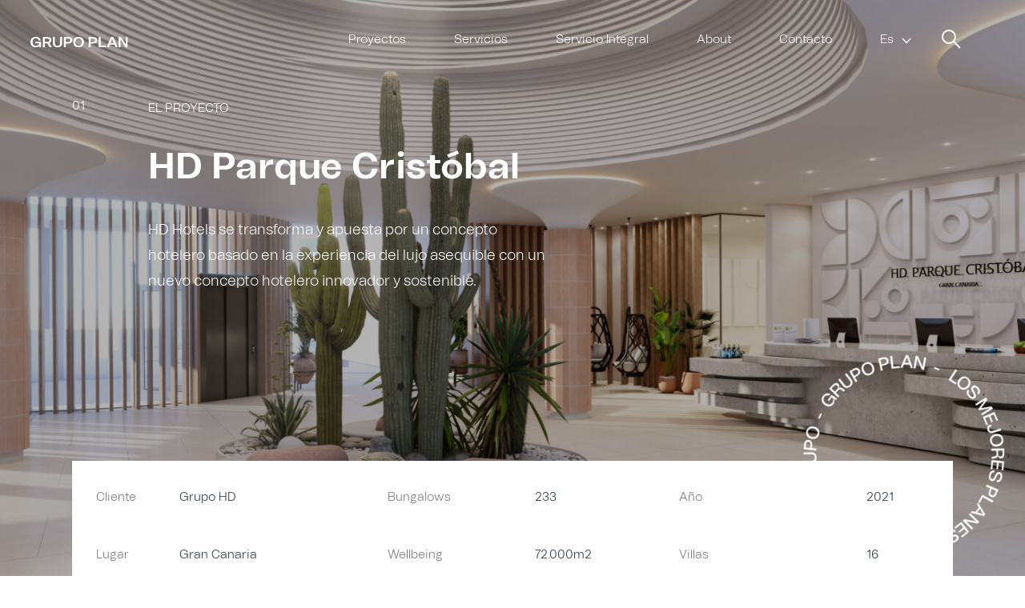

--- FILE ---
content_type: text/html; charset=UTF-8
request_url: https://grupoplan.es/proyecto/hd-parque-cristobal/
body_size: 15267
content:
<!doctype html>
<html lang="es-ES">
<head>
	<!-- Global site tag (gtag.js) - Google Analytics -->
<script async src="https://www.googletagmanager.com/gtag/js?id=G-PKB52DKTZ7"></script>
<script>
  window.dataLayer = window.dataLayer || [];
  function gtag(){dataLayer.push(arguments);}
  gtag('js', new Date());

  gtag('config', 'G-PKB52DKTZ7');
</script>
	
	<meta charset="UTF-8">
	<meta name="viewport" content="width=device-width, initial-scale=1">
	<link rel="profile" href="https://gmpg.org/xfn/11">

	<meta name='robots' content='index, follow, max-image-preview:large, max-snippet:-1, max-video-preview:-1' />
<link rel="alternate" hreflang="en" href="https://grupoplan.es/en/proyecto/hd-parque-cristobal/" />
<link rel="alternate" hreflang="es" href="https://grupoplan.es/proyecto/hd-parque-cristobal/" />
<link rel="alternate" hreflang="x-default" href="https://grupoplan.es/proyecto/hd-parque-cristobal/" />

	<!-- This site is optimized with the Yoast SEO Premium plugin v19.3 (Yoast SEO v23.0) - https://yoast.com/wordpress/plugins/seo/ -->
	<title>HD Parque Cristóbal - Grupo Plan</title>
	<meta name="description" content="Realizamos el proyecto de interiorismo, centrado en encontrar la forma de incorporar el paisaje exterior a la imagen interior del complejo." />
	<link rel="canonical" href="https://grupoplan.es/proyecto/hd-parque-cristobal/" />
	<meta property="og:locale" content="es_ES" />
	<meta property="og:type" content="article" />
	<meta property="og:title" content="HD Parque Cristóbal" />
	<meta property="og:description" content="Realizamos el proyecto de interiorismo, centrado en encontrar la forma de incorporar el paisaje exterior a la imagen interior del complejo." />
	<meta property="og:url" content="https://grupoplan.es/proyecto/hd-parque-cristobal/" />
	<meta property="og:site_name" content="Grupo Plan" />
	<meta property="article:modified_time" content="2022-09-23T08:52:28+00:00" />
	<meta property="og:image" content="http://grupoplan.es/wp-content/uploads/2021/11/HD_PARQUE_CRISTOBAL_01-scaled.jpg" />
	<meta property="og:image:width" content="2560" />
	<meta property="og:image:height" content="1384" />
	<meta property="og:image:type" content="image/jpeg" />
	<meta name="twitter:card" content="summary_large_image" />
	<script type="application/ld+json" class="yoast-schema-graph">{"@context":"https://schema.org","@graph":[{"@type":"WebPage","@id":"https://grupoplan.es/proyecto/hd-parque-cristobal/","url":"https://grupoplan.es/proyecto/hd-parque-cristobal/","name":"HD Parque Cristóbal - Grupo Plan","isPartOf":{"@id":"https://grupoplan.es/#website"},"primaryImageOfPage":{"@id":"https://grupoplan.es/proyecto/hd-parque-cristobal/#primaryimage"},"image":{"@id":"https://grupoplan.es/proyecto/hd-parque-cristobal/#primaryimage"},"thumbnailUrl":"https://grupoplan.es/wp-content/uploads/2021/11/HD_PARQUE_CRISTOBAL_01-scaled.jpg","datePublished":"2022-06-08T11:09:41+00:00","dateModified":"2022-09-23T08:52:28+00:00","description":"Realizamos el proyecto de interiorismo, centrado en encontrar la forma de incorporar el paisaje exterior a la imagen interior del complejo.","breadcrumb":{"@id":"https://grupoplan.es/proyecto/hd-parque-cristobal/#breadcrumb"},"inLanguage":"es","potentialAction":[{"@type":"ReadAction","target":["https://grupoplan.es/proyecto/hd-parque-cristobal/"]}]},{"@type":"ImageObject","inLanguage":"es","@id":"https://grupoplan.es/proyecto/hd-parque-cristobal/#primaryimage","url":"https://grupoplan.es/wp-content/uploads/2021/11/HD_PARQUE_CRISTOBAL_01-scaled.jpg","contentUrl":"https://grupoplan.es/wp-content/uploads/2021/11/HD_PARQUE_CRISTOBAL_01-scaled.jpg","width":2560,"height":1384},{"@type":"BreadcrumbList","@id":"https://grupoplan.es/proyecto/hd-parque-cristobal/#breadcrumb","itemListElement":[{"@type":"ListItem","position":1,"name":"Home","item":"https://grupoplan.es/"},{"@type":"ListItem","position":2,"name":"HD Parque Cristóbal"}]},{"@type":"WebSite","@id":"https://grupoplan.es/#website","url":"https://grupoplan.es/","name":"Grupo Plan","description":"Grupo Plan","publisher":{"@id":"https://grupoplan.es/#organization"},"potentialAction":[{"@type":"SearchAction","target":{"@type":"EntryPoint","urlTemplate":"https://grupoplan.es/?s={search_term_string}"},"query-input":"required name=search_term_string"}],"inLanguage":"es"},{"@type":"Organization","@id":"https://grupoplan.es/#organization","name":"Grupo Plan","url":"https://grupoplan.es/","logo":{"@type":"ImageObject","inLanguage":"es","@id":"https://grupoplan.es/#/schema/logo/image/","url":"https://grupoplan.es/wp-content/uploads/2019/08/logoblanco.svg","contentUrl":"https://grupoplan.es/wp-content/uploads/2019/08/logoblanco.svg","caption":"Grupo Plan"},"image":{"@id":"https://grupoplan.es/#/schema/logo/image/"}}]}</script>
	<!-- / Yoast SEO Premium plugin. -->


<link rel='dns-prefetch' href='//cdnjs.cloudflare.com' />
<link rel="alternate" type="application/rss+xml" title="Grupo Plan &raquo; Feed" href="https://grupoplan.es/feed/" />
<link rel="alternate" type="application/rss+xml" title="Grupo Plan &raquo; Feed de los comentarios" href="https://grupoplan.es/comments/feed/" />
<script type="text/javascript">
/* <![CDATA[ */
window._wpemojiSettings = {"baseUrl":"https:\/\/s.w.org\/images\/core\/emoji\/15.0.3\/72x72\/","ext":".png","svgUrl":"https:\/\/s.w.org\/images\/core\/emoji\/15.0.3\/svg\/","svgExt":".svg","source":{"concatemoji":"https:\/\/grupoplan.es\/wp-includes\/js\/wp-emoji-release.min.js?ver=6.5.5"}};
/*! This file is auto-generated */
!function(i,n){var o,s,e;function c(e){try{var t={supportTests:e,timestamp:(new Date).valueOf()};sessionStorage.setItem(o,JSON.stringify(t))}catch(e){}}function p(e,t,n){e.clearRect(0,0,e.canvas.width,e.canvas.height),e.fillText(t,0,0);var t=new Uint32Array(e.getImageData(0,0,e.canvas.width,e.canvas.height).data),r=(e.clearRect(0,0,e.canvas.width,e.canvas.height),e.fillText(n,0,0),new Uint32Array(e.getImageData(0,0,e.canvas.width,e.canvas.height).data));return t.every(function(e,t){return e===r[t]})}function u(e,t,n){switch(t){case"flag":return n(e,"\ud83c\udff3\ufe0f\u200d\u26a7\ufe0f","\ud83c\udff3\ufe0f\u200b\u26a7\ufe0f")?!1:!n(e,"\ud83c\uddfa\ud83c\uddf3","\ud83c\uddfa\u200b\ud83c\uddf3")&&!n(e,"\ud83c\udff4\udb40\udc67\udb40\udc62\udb40\udc65\udb40\udc6e\udb40\udc67\udb40\udc7f","\ud83c\udff4\u200b\udb40\udc67\u200b\udb40\udc62\u200b\udb40\udc65\u200b\udb40\udc6e\u200b\udb40\udc67\u200b\udb40\udc7f");case"emoji":return!n(e,"\ud83d\udc26\u200d\u2b1b","\ud83d\udc26\u200b\u2b1b")}return!1}function f(e,t,n){var r="undefined"!=typeof WorkerGlobalScope&&self instanceof WorkerGlobalScope?new OffscreenCanvas(300,150):i.createElement("canvas"),a=r.getContext("2d",{willReadFrequently:!0}),o=(a.textBaseline="top",a.font="600 32px Arial",{});return e.forEach(function(e){o[e]=t(a,e,n)}),o}function t(e){var t=i.createElement("script");t.src=e,t.defer=!0,i.head.appendChild(t)}"undefined"!=typeof Promise&&(o="wpEmojiSettingsSupports",s=["flag","emoji"],n.supports={everything:!0,everythingExceptFlag:!0},e=new Promise(function(e){i.addEventListener("DOMContentLoaded",e,{once:!0})}),new Promise(function(t){var n=function(){try{var e=JSON.parse(sessionStorage.getItem(o));if("object"==typeof e&&"number"==typeof e.timestamp&&(new Date).valueOf()<e.timestamp+604800&&"object"==typeof e.supportTests)return e.supportTests}catch(e){}return null}();if(!n){if("undefined"!=typeof Worker&&"undefined"!=typeof OffscreenCanvas&&"undefined"!=typeof URL&&URL.createObjectURL&&"undefined"!=typeof Blob)try{var e="postMessage("+f.toString()+"("+[JSON.stringify(s),u.toString(),p.toString()].join(",")+"));",r=new Blob([e],{type:"text/javascript"}),a=new Worker(URL.createObjectURL(r),{name:"wpTestEmojiSupports"});return void(a.onmessage=function(e){c(n=e.data),a.terminate(),t(n)})}catch(e){}c(n=f(s,u,p))}t(n)}).then(function(e){for(var t in e)n.supports[t]=e[t],n.supports.everything=n.supports.everything&&n.supports[t],"flag"!==t&&(n.supports.everythingExceptFlag=n.supports.everythingExceptFlag&&n.supports[t]);n.supports.everythingExceptFlag=n.supports.everythingExceptFlag&&!n.supports.flag,n.DOMReady=!1,n.readyCallback=function(){n.DOMReady=!0}}).then(function(){return e}).then(function(){var e;n.supports.everything||(n.readyCallback(),(e=n.source||{}).concatemoji?t(e.concatemoji):e.wpemoji&&e.twemoji&&(t(e.twemoji),t(e.wpemoji)))}))}((window,document),window._wpemojiSettings);
/* ]]> */
</script>
<link rel='stylesheet' id='cf7ic_style-css' href='https://grupoplan.es/wp-content/plugins/contact-form-7-image-captcha/css/cf7ic-style.css?ver=3.3.7' type='text/css' media='all' />
<style id='wp-emoji-styles-inline-css' type='text/css'>

	img.wp-smiley, img.emoji {
		display: inline !important;
		border: none !important;
		box-shadow: none !important;
		height: 1em !important;
		width: 1em !important;
		margin: 0 0.07em !important;
		vertical-align: -0.1em !important;
		background: none !important;
		padding: 0 !important;
	}
</style>
<link rel='stylesheet' id='wp-block-library-css' href='https://grupoplan.es/wp-includes/css/dist/block-library/style.min.css?ver=6.5.5' type='text/css' media='all' />
<style id='classic-theme-styles-inline-css' type='text/css'>
/*! This file is auto-generated */
.wp-block-button__link{color:#fff;background-color:#32373c;border-radius:9999px;box-shadow:none;text-decoration:none;padding:calc(.667em + 2px) calc(1.333em + 2px);font-size:1.125em}.wp-block-file__button{background:#32373c;color:#fff;text-decoration:none}
</style>
<style id='global-styles-inline-css' type='text/css'>
body{--wp--preset--color--black: #000000;--wp--preset--color--cyan-bluish-gray: #abb8c3;--wp--preset--color--white: #ffffff;--wp--preset--color--pale-pink: #f78da7;--wp--preset--color--vivid-red: #cf2e2e;--wp--preset--color--luminous-vivid-orange: #ff6900;--wp--preset--color--luminous-vivid-amber: #fcb900;--wp--preset--color--light-green-cyan: #7bdcb5;--wp--preset--color--vivid-green-cyan: #00d084;--wp--preset--color--pale-cyan-blue: #8ed1fc;--wp--preset--color--vivid-cyan-blue: #0693e3;--wp--preset--color--vivid-purple: #9b51e0;--wp--preset--gradient--vivid-cyan-blue-to-vivid-purple: linear-gradient(135deg,rgba(6,147,227,1) 0%,rgb(155,81,224) 100%);--wp--preset--gradient--light-green-cyan-to-vivid-green-cyan: linear-gradient(135deg,rgb(122,220,180) 0%,rgb(0,208,130) 100%);--wp--preset--gradient--luminous-vivid-amber-to-luminous-vivid-orange: linear-gradient(135deg,rgba(252,185,0,1) 0%,rgba(255,105,0,1) 100%);--wp--preset--gradient--luminous-vivid-orange-to-vivid-red: linear-gradient(135deg,rgba(255,105,0,1) 0%,rgb(207,46,46) 100%);--wp--preset--gradient--very-light-gray-to-cyan-bluish-gray: linear-gradient(135deg,rgb(238,238,238) 0%,rgb(169,184,195) 100%);--wp--preset--gradient--cool-to-warm-spectrum: linear-gradient(135deg,rgb(74,234,220) 0%,rgb(151,120,209) 20%,rgb(207,42,186) 40%,rgb(238,44,130) 60%,rgb(251,105,98) 80%,rgb(254,248,76) 100%);--wp--preset--gradient--blush-light-purple: linear-gradient(135deg,rgb(255,206,236) 0%,rgb(152,150,240) 100%);--wp--preset--gradient--blush-bordeaux: linear-gradient(135deg,rgb(254,205,165) 0%,rgb(254,45,45) 50%,rgb(107,0,62) 100%);--wp--preset--gradient--luminous-dusk: linear-gradient(135deg,rgb(255,203,112) 0%,rgb(199,81,192) 50%,rgb(65,88,208) 100%);--wp--preset--gradient--pale-ocean: linear-gradient(135deg,rgb(255,245,203) 0%,rgb(182,227,212) 50%,rgb(51,167,181) 100%);--wp--preset--gradient--electric-grass: linear-gradient(135deg,rgb(202,248,128) 0%,rgb(113,206,126) 100%);--wp--preset--gradient--midnight: linear-gradient(135deg,rgb(2,3,129) 0%,rgb(40,116,252) 100%);--wp--preset--font-size--small: 13px;--wp--preset--font-size--medium: 20px;--wp--preset--font-size--large: 36px;--wp--preset--font-size--x-large: 42px;--wp--preset--spacing--20: 0.44rem;--wp--preset--spacing--30: 0.67rem;--wp--preset--spacing--40: 1rem;--wp--preset--spacing--50: 1.5rem;--wp--preset--spacing--60: 2.25rem;--wp--preset--spacing--70: 3.38rem;--wp--preset--spacing--80: 5.06rem;--wp--preset--shadow--natural: 6px 6px 9px rgba(0, 0, 0, 0.2);--wp--preset--shadow--deep: 12px 12px 50px rgba(0, 0, 0, 0.4);--wp--preset--shadow--sharp: 6px 6px 0px rgba(0, 0, 0, 0.2);--wp--preset--shadow--outlined: 6px 6px 0px -3px rgba(255, 255, 255, 1), 6px 6px rgba(0, 0, 0, 1);--wp--preset--shadow--crisp: 6px 6px 0px rgba(0, 0, 0, 1);}:where(.is-layout-flex){gap: 0.5em;}:where(.is-layout-grid){gap: 0.5em;}body .is-layout-flex{display: flex;}body .is-layout-flex{flex-wrap: wrap;align-items: center;}body .is-layout-flex > *{margin: 0;}body .is-layout-grid{display: grid;}body .is-layout-grid > *{margin: 0;}:where(.wp-block-columns.is-layout-flex){gap: 2em;}:where(.wp-block-columns.is-layout-grid){gap: 2em;}:where(.wp-block-post-template.is-layout-flex){gap: 1.25em;}:where(.wp-block-post-template.is-layout-grid){gap: 1.25em;}.has-black-color{color: var(--wp--preset--color--black) !important;}.has-cyan-bluish-gray-color{color: var(--wp--preset--color--cyan-bluish-gray) !important;}.has-white-color{color: var(--wp--preset--color--white) !important;}.has-pale-pink-color{color: var(--wp--preset--color--pale-pink) !important;}.has-vivid-red-color{color: var(--wp--preset--color--vivid-red) !important;}.has-luminous-vivid-orange-color{color: var(--wp--preset--color--luminous-vivid-orange) !important;}.has-luminous-vivid-amber-color{color: var(--wp--preset--color--luminous-vivid-amber) !important;}.has-light-green-cyan-color{color: var(--wp--preset--color--light-green-cyan) !important;}.has-vivid-green-cyan-color{color: var(--wp--preset--color--vivid-green-cyan) !important;}.has-pale-cyan-blue-color{color: var(--wp--preset--color--pale-cyan-blue) !important;}.has-vivid-cyan-blue-color{color: var(--wp--preset--color--vivid-cyan-blue) !important;}.has-vivid-purple-color{color: var(--wp--preset--color--vivid-purple) !important;}.has-black-background-color{background-color: var(--wp--preset--color--black) !important;}.has-cyan-bluish-gray-background-color{background-color: var(--wp--preset--color--cyan-bluish-gray) !important;}.has-white-background-color{background-color: var(--wp--preset--color--white) !important;}.has-pale-pink-background-color{background-color: var(--wp--preset--color--pale-pink) !important;}.has-vivid-red-background-color{background-color: var(--wp--preset--color--vivid-red) !important;}.has-luminous-vivid-orange-background-color{background-color: var(--wp--preset--color--luminous-vivid-orange) !important;}.has-luminous-vivid-amber-background-color{background-color: var(--wp--preset--color--luminous-vivid-amber) !important;}.has-light-green-cyan-background-color{background-color: var(--wp--preset--color--light-green-cyan) !important;}.has-vivid-green-cyan-background-color{background-color: var(--wp--preset--color--vivid-green-cyan) !important;}.has-pale-cyan-blue-background-color{background-color: var(--wp--preset--color--pale-cyan-blue) !important;}.has-vivid-cyan-blue-background-color{background-color: var(--wp--preset--color--vivid-cyan-blue) !important;}.has-vivid-purple-background-color{background-color: var(--wp--preset--color--vivid-purple) !important;}.has-black-border-color{border-color: var(--wp--preset--color--black) !important;}.has-cyan-bluish-gray-border-color{border-color: var(--wp--preset--color--cyan-bluish-gray) !important;}.has-white-border-color{border-color: var(--wp--preset--color--white) !important;}.has-pale-pink-border-color{border-color: var(--wp--preset--color--pale-pink) !important;}.has-vivid-red-border-color{border-color: var(--wp--preset--color--vivid-red) !important;}.has-luminous-vivid-orange-border-color{border-color: var(--wp--preset--color--luminous-vivid-orange) !important;}.has-luminous-vivid-amber-border-color{border-color: var(--wp--preset--color--luminous-vivid-amber) !important;}.has-light-green-cyan-border-color{border-color: var(--wp--preset--color--light-green-cyan) !important;}.has-vivid-green-cyan-border-color{border-color: var(--wp--preset--color--vivid-green-cyan) !important;}.has-pale-cyan-blue-border-color{border-color: var(--wp--preset--color--pale-cyan-blue) !important;}.has-vivid-cyan-blue-border-color{border-color: var(--wp--preset--color--vivid-cyan-blue) !important;}.has-vivid-purple-border-color{border-color: var(--wp--preset--color--vivid-purple) !important;}.has-vivid-cyan-blue-to-vivid-purple-gradient-background{background: var(--wp--preset--gradient--vivid-cyan-blue-to-vivid-purple) !important;}.has-light-green-cyan-to-vivid-green-cyan-gradient-background{background: var(--wp--preset--gradient--light-green-cyan-to-vivid-green-cyan) !important;}.has-luminous-vivid-amber-to-luminous-vivid-orange-gradient-background{background: var(--wp--preset--gradient--luminous-vivid-amber-to-luminous-vivid-orange) !important;}.has-luminous-vivid-orange-to-vivid-red-gradient-background{background: var(--wp--preset--gradient--luminous-vivid-orange-to-vivid-red) !important;}.has-very-light-gray-to-cyan-bluish-gray-gradient-background{background: var(--wp--preset--gradient--very-light-gray-to-cyan-bluish-gray) !important;}.has-cool-to-warm-spectrum-gradient-background{background: var(--wp--preset--gradient--cool-to-warm-spectrum) !important;}.has-blush-light-purple-gradient-background{background: var(--wp--preset--gradient--blush-light-purple) !important;}.has-blush-bordeaux-gradient-background{background: var(--wp--preset--gradient--blush-bordeaux) !important;}.has-luminous-dusk-gradient-background{background: var(--wp--preset--gradient--luminous-dusk) !important;}.has-pale-ocean-gradient-background{background: var(--wp--preset--gradient--pale-ocean) !important;}.has-electric-grass-gradient-background{background: var(--wp--preset--gradient--electric-grass) !important;}.has-midnight-gradient-background{background: var(--wp--preset--gradient--midnight) !important;}.has-small-font-size{font-size: var(--wp--preset--font-size--small) !important;}.has-medium-font-size{font-size: var(--wp--preset--font-size--medium) !important;}.has-large-font-size{font-size: var(--wp--preset--font-size--large) !important;}.has-x-large-font-size{font-size: var(--wp--preset--font-size--x-large) !important;}
.wp-block-navigation a:where(:not(.wp-element-button)){color: inherit;}
:where(.wp-block-post-template.is-layout-flex){gap: 1.25em;}:where(.wp-block-post-template.is-layout-grid){gap: 1.25em;}
:where(.wp-block-columns.is-layout-flex){gap: 2em;}:where(.wp-block-columns.is-layout-grid){gap: 2em;}
.wp-block-pullquote{font-size: 1.5em;line-height: 1.6;}
</style>
<link rel='stylesheet' id='contact-form-7-css' href='https://grupoplan.es/wp-content/plugins/contact-form-7/includes/css/styles.css?ver=5.9.6' type='text/css' media='all' />
<link rel='stylesheet' id='gdpr-css' href='https://grupoplan.es/wp-content/plugins/gdpr/dist/css/public.css?ver=2.1.2' type='text/css' media='all' />
<link rel='stylesheet' id='wpml-blocks-css' href='https://grupoplan.es/wp-content/plugins/sitepress-multilingual-cms/dist/css/blocks/styles.css?ver=4.6.11' type='text/css' media='all' />
<link rel='stylesheet' id='wpml-menu-item-0-css' href='https://grupoplan.es/wp-content/plugins/sitepress-multilingual-cms/templates/language-switchers/menu-item/style.min.css?ver=1' type='text/css' media='all' />
<link rel='stylesheet' id='groupplan-style-css' href='https://grupoplan.es/wp-content/themes/groupplan/style.css?ver=6.5.5' type='text/css' media='all' />
<link rel='stylesheet' id='groupplan-style-complete-css' href='https://grupoplan.es/wp-content/themes/groupplan/css/style.css?ver=6.5.5' type='text/css' media='all' />
<link rel='stylesheet' id='groupplan-style-owlcarousel-css' href='https://grupoplan.es/wp-content/themes/groupplan/css/owl.theme.default.min.css?ver=6.5.5' type='text/css' media='all' />
<link rel='stylesheet' id='groupplan-style-owlcarousel-min-css' href='https://grupoplan.es/wp-content/themes/groupplan/css/owl.carousel.min.css?ver=6.5.5' type='text/css' media='all' />
<link rel='stylesheet' id='searchwp-forms-css' href='https://grupoplan.es/wp-content/plugins/searchwp-live-ajax-search/assets/styles/frontend/search-forms.css?ver=1.8.2' type='text/css' media='all' />
<link rel='stylesheet' id='searchwp-live-search-css' href='https://grupoplan.es/wp-content/plugins/searchwp-live-ajax-search/assets/styles/style.css?ver=1.8.2' type='text/css' media='all' />
<style id='searchwp-live-search-inline-css' type='text/css'>
.searchwp-live-search-result .searchwp-live-search-result--title a {
  font-size: 16px;
}
.searchwp-live-search-result .searchwp-live-search-result--price {
  font-size: 14px;
}
.searchwp-live-search-result .searchwp-live-search-result--add-to-cart .button {
  font-size: 14px;
}

</style>
<script type="text/javascript" src="https://code.jquery.com/jquery-3.1.1.min.js?ver=3.1.1" id="jquery-core-js"></script>
<script type="text/javascript" src="https://grupoplan.es/wp-includes/js/jquery/jquery-migrate.min.js?ver=3.4.1" id="jquery-migrate-js"></script>
<script type="text/javascript" id="gdpr-js-extra">
/* <![CDATA[ */
var GDPR = {"ajaxurl":"https:\/\/grupoplan.es\/wp-admin\/admin-ajax.php","logouturl":"","i18n":{"aborting":"Abortando","logging_out":"Vas a ser desconectado.","continue":"Seguir","cancel":"Cancelar","ok":"Aceptar","close_account":"\u00bfQuieres cerrar tu cuenta?","close_account_warning":"Se cerrar\u00e1 tu cuenta y todos los datos se borrar\u00e1n de manera permanente y no  se podr\u00e1n recuperar \u00bfEst\u00e1s seguro?","are_you_sure":"\u00bfEst\u00e1s seguro?","policy_disagree":"Al no aceptar ya no tendr\u00e1s acceso a nuestro sitio y se te desconectar\u00e1."},"is_user_logged_in":"","refresh":"1"};
/* ]]> */
</script>
<script type="text/javascript" src="https://grupoplan.es/wp-content/plugins/gdpr/dist/js/public.js?ver=2.1.2" id="gdpr-js"></script>
<link rel="https://api.w.org/" href="https://grupoplan.es/wp-json/" /><link rel="EditURI" type="application/rsd+xml" title="RSD" href="https://grupoplan.es/xmlrpc.php?rsd" />
<meta name="generator" content="WordPress 6.5.5" />
<link rel='shortlink' href='https://grupoplan.es/?p=3326' />
<link rel="alternate" type="application/json+oembed" href="https://grupoplan.es/wp-json/oembed/1.0/embed?url=https%3A%2F%2Fgrupoplan.es%2Fproyecto%2Fhd-parque-cristobal%2F" />
<link rel="alternate" type="text/xml+oembed" href="https://grupoplan.es/wp-json/oembed/1.0/embed?url=https%3A%2F%2Fgrupoplan.es%2Fproyecto%2Fhd-parque-cristobal%2F&#038;format=xml" />
<meta name="generator" content="WPML ver:4.6.11 stt:1,2;" />
	<script>
		(function(h,o,t,j,a,r){
			h.hj=h.hj||function(){(h.hj.q=h.hj.q||[]).push(arguments)};
			h._hjSettings={hjid:1575921,hjsv:6};
			a=o.getElementsByTagName('head')[0];
			r=o.createElement('script');r.async=1;
			r.src=t+h._hjSettings.hjid+j+h._hjSettings.hjsv;
			a.appendChild(r);
		})(window,document,'https://static.hotjar.com/c/hotjar-','.js?sv=');
	</script>
		<style type="text/css">
					.site-title,
			.site-description {
				position: absolute;
				clip: rect(1px, 1px, 1px, 1px);
			}
				</style>
		<link rel="icon" href="https://grupoplan.es/wp-content/uploads/2022/09/cropped-GP_ICON-32x32.png" sizes="32x32" />
<link rel="icon" href="https://grupoplan.es/wp-content/uploads/2022/09/cropped-GP_ICON-192x192.png" sizes="192x192" />
<link rel="apple-touch-icon" href="https://grupoplan.es/wp-content/uploads/2022/09/cropped-GP_ICON-180x180.png" />
<meta name="msapplication-TileImage" content="https://grupoplan.es/wp-content/uploads/2022/09/cropped-GP_ICON-270x270.png" />
<style id="wpforms-css-vars-root">
				:root {
					--wpforms-field-border-radius: 3px;
--wpforms-field-border-style: solid;
--wpforms-field-border-size: 1px;
--wpforms-field-background-color: #ffffff;
--wpforms-field-border-color: rgba( 0, 0, 0, 0.25 );
--wpforms-field-border-color-spare: rgba( 0, 0, 0, 0.25 );
--wpforms-field-text-color: rgba( 0, 0, 0, 0.7 );
--wpforms-field-menu-color: #ffffff;
--wpforms-label-color: rgba( 0, 0, 0, 0.85 );
--wpforms-label-sublabel-color: rgba( 0, 0, 0, 0.55 );
--wpforms-label-error-color: #d63637;
--wpforms-button-border-radius: 3px;
--wpforms-button-border-style: none;
--wpforms-button-border-size: 1px;
--wpforms-button-background-color: #066aab;
--wpforms-button-border-color: #066aab;
--wpforms-button-text-color: #ffffff;
--wpforms-page-break-color: #066aab;
--wpforms-background-image: none;
--wpforms-background-position: center center;
--wpforms-background-repeat: no-repeat;
--wpforms-background-size: cover;
--wpforms-background-width: 100px;
--wpforms-background-height: 100px;
--wpforms-background-color: rgba( 0, 0, 0, 0 );
--wpforms-background-url: none;
--wpforms-container-padding: 0px;
--wpforms-container-border-style: none;
--wpforms-container-border-width: 1px;
--wpforms-container-border-color: #000000;
--wpforms-container-border-radius: 3px;
--wpforms-field-size-input-height: 43px;
--wpforms-field-size-input-spacing: 15px;
--wpforms-field-size-font-size: 16px;
--wpforms-field-size-line-height: 19px;
--wpforms-field-size-padding-h: 14px;
--wpforms-field-size-checkbox-size: 16px;
--wpforms-field-size-sublabel-spacing: 5px;
--wpforms-field-size-icon-size: 1;
--wpforms-label-size-font-size: 16px;
--wpforms-label-size-line-height: 19px;
--wpforms-label-size-sublabel-font-size: 14px;
--wpforms-label-size-sublabel-line-height: 17px;
--wpforms-button-size-font-size: 17px;
--wpforms-button-size-height: 41px;
--wpforms-button-size-padding-h: 15px;
--wpforms-button-size-margin-top: 10px;
--wpforms-container-shadow-size-box-shadow: none;

				}
			</style>	
</head>

<body class="proyectos-template-default single single-proyectos postid-3326 wp-custom-logo no-sidebar ">
<div id="page" class="site">
	<a class="skip-link screen-reader-text" href="#content">Skip to content</a>

		<header id="masthead" class="white-header">
		<div class="container-extra flex ">
			<div class="site-branding ">
				<a class="logo-link logo-min" href="https://grupoplan.es/" rel="home"><img src="/wp-content/themes/groupplan/assets/logo-gp-min.svg" alt="IHP" itemprop="logo"></a>
										<a class="logo-link" href="https://grupoplan.es/" rel="home"><img src="/wp-content/themes/groupplan/assets/logoblanco.svg" class="custom-logo" alt="IHP" itemprop="logo"></a> 			</div><!-- .site-branding -->

			<nav id="site-navigation" class="main-navigation flex">
				<div class="menu-toggle hamburger" aria-controls="primary-menu" aria-expanded="false">
		   			<span class="bar"></span>
				    <span class="bar"></span>
				    <span class="bar"></span>
				</div>
				<div class="menu-menu-1-container"><ul id="primary-menu" class="menu"><li id="menu-item-230" class="menu-item menu-item-type-post_type menu-item-object-page menu-item-230"><a href="https://grupoplan.es/proyectos/">Proyectos</a></li>
<li id="menu-item-231" class="menu-item menu-item-type-post_type menu-item-object-page menu-item-231"><a href="https://grupoplan.es/servicios/">Servicios</a></li>
<li id="menu-item-294" class="menu-item menu-item-type-post_type menu-item-object-page menu-item-294"><a href="https://grupoplan.es/servicio-integral/">Servicio Integral</a></li>
<li id="menu-item-227" class="menu-item menu-item-type-post_type menu-item-object-page menu-item-227"><a href="https://grupoplan.es/about/">About</a></li>
<li id="menu-item-228" class="menu-item menu-item-type-post_type menu-item-object-page menu-item-228"><a href="https://grupoplan.es/contacto/">Contacto</a></li>
<li id="menu-item-wpml-ls-12-es" class="menu-item wpml-ls-slot-12 wpml-ls-item wpml-ls-item-es wpml-ls-current-language wpml-ls-menu-item wpml-ls-last-item menu-item-type-wpml_ls_menu_item menu-item-object-wpml_ls_menu_item menu-item-has-children menu-item-wpml-ls-12-es"><a title="Es" href="https://grupoplan.es/proyecto/hd-parque-cristobal/"><span class="wpml-ls-native" lang="es">Es</span></a>
<ul class="sub-menu">
	<li id="menu-item-wpml-ls-12-en" class="menu-item wpml-ls-slot-12 wpml-ls-item wpml-ls-item-en wpml-ls-menu-item wpml-ls-first-item menu-item-type-wpml_ls_menu_item menu-item-object-wpml_ls_menu_item menu-item-wpml-ls-12-en"><a title="En" href="https://grupoplan.es/en/proyecto/hd-parque-cristobal/"><span class="wpml-ls-native" lang="en">En</span></a></li>
</ul>
</li>
</ul></div><li id="searchwp_live_search-2" class="widget widget_searchwp_live_search"><h2 class="widgettitle">x</h2>
        <form role="search" method="get" class="searchwp-live-search-widget-search-form" action="">
                        <label>
                <span class="screen-reader-text">Buscar:</span>
                <input type="search" class="search-field" placeholder="Buscar..." value="" name="swpquery" data-swplive="true" data-swpengine="default" data-swpconfig="default" title="Buscar..." autocomplete="off">
            </label>
                        <input type="submit" class="search-submit" value="Buscar">
                    </form>
        		</li>
			
							
				<span class="lupa">lupa</span>
			</nav><!-- #site-navigation -->
			
			
			<div class="header-extras">
									<li id="searchwp_live_search-2" class="widget widget_searchwp_live_search"><h2 class="widgettitle">x</h2>
        <form role="search" method="get" class="searchwp-live-search-widget-search-form" action="">
                        <label>
                <span class="screen-reader-text">Buscar:</span>
                <input type="search" class="search-field" placeholder="Buscar..." value="" name="swpquery" data-swplive="true" data-swpengine="default" data-swpconfig="default" title="Buscar..." autocomplete="off">
            </label>
                        <input type="submit" class="search-submit" value="Buscar">
                    </form>
        		</li>
								
			</div>
		</div>
	</header><!-- #masthead -->
	
	<div id="content" class="site-content">
<div class="curtain">
<div class="curtain_wrapper">
<div class="panel-left panel"></div>
<div class="panel-top panel"></div>
<div class="panel-bottom panel"></div>
<div class="panel-right panel"></div>
	<div id="primary" class="content-area">
		<main id="main" class="site-main">
			
			<!-- hero proyecto --> 
			<section id="hero" class="v-centered">
				<img width="1400" height="1020" src="https://grupoplan.es/wp-content/uploads/2021/11/HD_PARQUE_CRISTOBAL_01-1400x1020.jpg" class="attachment-hero size-hero wp-post-image" alt="" decoding="async" fetchpriority="high" />				<div id="hero-content" class="container wrapper v-centered-item">
					<div class="span1">
						<span class="number">01</span>
					</div>
					<div class="span11">
						<h3 class="subtitulo">el proyecto</h3>
						<h1>HD Parque Cristóbal</h1>
						<p>HD Hotels se transforma y apuesta por un concepto hotelero basado en la experiencia del lujo asequible con un nuevo concepto hotelero innovador y sostenible.</p>
					</div>
									</div>
				<!-- detalles proyecto --> 
				<div id="detalles-proyecto" class="animated">
					<div  class="container">
						<img class="circle-animation" src="/wp-content/themes/groupplan/assets/circle-animation-hero.svg">
						<ul>
							<li><span>Cliente</span> Grupo HD</li>
															<li><span>Bungalows</span> 233</li>
															<li><span>Año</span> 2021</li>
															<li><span>Lugar</span> Gran Canaria</li>
															<li><span>Wellbeing</span> 72.000m2</li>
															<li><span>Villas</span> 16</li>
													</ul>
					</div>
				</div>
			</section>
			
			
			<!-- single project content --> 
			

<!-- bloques flexibles --> 

 
			<section id="image" class="bloque v-centered container animated">
				<div class="line-vertical-decoration"></div>
				<img width="1150" height="600" src="https://grupoplan.es/wp-content/uploads/2021/11/HD_PARQUE_CRISTOBAL_04-1150x600.jpg" class="attachment-landscape size-landscape" alt="" decoding="async" />										
			</section>
		 
			<section id="bloque_texto_titulo" class="container wrapper bloque">
				<div class="span1">
					<span class="number animated">02</span>
				</div>
				<div class="span11 animated">	
					<h3 class="subtitulo"><span class="number">02</span>sobre el proyecto</h3>
					<h2>The Oasis Experience</h2>
					<p>Realizamos el proyecto de interiorismo que se centró en encontrar la forma de incorporar el paisaje exterior -el cromatismo del desierto y la morfología de las dunas de Maspalomas- a la imagen interior del complejo.</p>
<p>Participamos, además, en la creación del proyecto de señalética junto al equipo de Marketing de la cadena, adaptando la imagen corporativa y creando lenguaje común entre interiorismo, paisajismo e imagen corporativa de la firma, partiendo de la singular morfología horizontal del espacio.</p>
<p>El reto principal consistió en crear un oasis a nivel cromático, morfológico, estético y experimental.</p>
					

				</div>
			</section>
		
<!-- galeria --> 
<section id="galeria-proyecto" class="animated">
	<div class="container">
		<div class="owl-carousel owl-theme">
							<div class="item">
					<img src="https://grupoplan.es/wp-content/uploads/2021/11/HD_PARQUE_CRISTOBAL_02-1150x700.jpg" alt="" />
				</div>
							<div class="item">
					<img src="https://grupoplan.es/wp-content/uploads/2021/11/HD_PARQUE_CRISTOBAL_08-1150x700.jpg" alt="" />
				</div>
							<div class="item">
					<img src="https://grupoplan.es/wp-content/uploads/2021/11/HD_PARQUE_CRISTOBAL_06-1150x700.jpg" alt="" />
				</div>
							<div class="item">
					<img src="https://grupoplan.es/wp-content/uploads/2021/11/HD_PARQUE_CRISTOBAL_10-1150x700.jpg" alt="" />
				</div>
							<div class="item">
					<img src="https://grupoplan.es/wp-content/uploads/2021/11/HD_PARQUE_CRISTOBAL_11-1150x700.jpg" alt="" />
				</div>
							<div class="item">
					<img src="https://grupoplan.es/wp-content/uploads/2021/11/HD_PARQUE_CRISTOBAL_014-1150x700.jpg" alt="" />
				</div>
							<div class="item">
					<img src="https://grupoplan.es/wp-content/uploads/2021/11/HD_PARQUE_CRISTOBAL_15-1150x700.jpg" alt="" />
				</div>
							<div class="item">
					<img src="https://grupoplan.es/wp-content/uploads/2021/11/HD_PARQUE_CRISTOBAL_18-1150x700.jpg" alt="" />
				</div>
							<div class="item">
					<img src="https://grupoplan.es/wp-content/uploads/2021/11/HD_PARQUE_CRISTOBAL_21-1150x700.jpg" alt="" />
				</div>
							<div class="item">
					<img src="https://grupoplan.es/wp-content/uploads/2021/11/HD_PARQUE_CRISTOBAL_22-1150x700.jpg" alt="" />
				</div>
							<div class="item">
					<img src="https://grupoplan.es/wp-content/uploads/2021/11/HD_PARQUE_CRISTOBAL_20-1150x700.jpg" alt="" />
				</div>
					</div>
	</div>
</section>
<!-- navegacion --> 
<section id="navegacion-proyecto" class="wrapper-no-gap animated">
			<a class="v-centered span6 navegacion-item prev" href="https://grupoplan.es/proyecto/lh-gran-via-valencia/">
			<img width="700" height="400" src="https://grupoplan.es/wp-content/uploads/2022/10/GP_LHValencia_024-700x400.jpg" class="attachment-navigation size-navigation wp-post-image" alt="" decoding="async" />			<span class="v-centered-item"> L&#038;H Gran Vía Valencia</span>
		</a>
				<a class="v-centered span6 navegacion-item next" href="https://grupoplan.es/proyecto/the-central-house-lavapies/">
			<img width="700" height="400" src="https://grupoplan.es/wp-content/uploads/2021/11/THE-CENTRAL-HOUSE-LAVAPIES-02-700x400.jpg" class="attachment-navigation size-navigation wp-post-image" alt="" decoding="async" />			<span class="v-centered-item">The Central House Lavapiés</span>
		</a>
	</section>

<!-- formulario --> 




	
<section id="formulario" class="container bloque ">
	<h3 class="subtitulo">contacto</h3>
	<h2>Cuéntanos el proyecto en el que estás pensando, seguro que podemos ayudarte.</h2>
	
<div class="wpcf7 no-js" id="wpcf7-f5-o1" lang="es-ES" dir="ltr">
<div class="screen-reader-response"><p role="status" aria-live="polite" aria-atomic="true"></p> <ul></ul></div>
<form action="/proyecto/hd-parque-cristobal/#wpcf7-f5-o1" method="post" class="wpcf7-form init mailchimp-ext-0.5.72" aria-label="Contact form" enctype="multipart/form-data" novalidate="novalidate" data-status="init">
<div style="display: none;">
<input type="hidden" name="_wpcf7" value="5" />
<input type="hidden" name="_wpcf7_version" value="5.9.6" />
<input type="hidden" name="_wpcf7_locale" value="es_ES" />
<input type="hidden" name="_wpcf7_unit_tag" value="wpcf7-f5-o1" />
<input type="hidden" name="_wpcf7_container_post" value="0" />
<input type="hidden" name="_wpcf7_posted_data_hash" value="" />
</div>
<p><label> Nombre</label><br />
<span class="wpcf7-form-control-wrap" data-name="your-name"><input size="40" maxlength="80" class="wpcf7-form-control wpcf7-text wpcf7-validates-as-required" aria-required="true" aria-invalid="false" placeholder="Tu nombre" value="" type="text" name="your-name" /></span>
</p>
<p><label> Mail</label><br />
<span class="wpcf7-form-control-wrap" data-name="your-email"><input size="40" maxlength="80" class="wpcf7-form-control wpcf7-email wpcf7-validates-as-required wpcf7-text wpcf7-validates-as-email" aria-required="true" aria-invalid="false" placeholder="Tu email" value="" type="email" name="your-email" /></span>
</p>
<p><label> Empresa</label><br />
<span class="wpcf7-form-control-wrap" data-name="empresa"><input size="40" maxlength="80" class="wpcf7-form-control wpcf7-text" aria-invalid="false" placeholder="Nombre de la empresa" value="" type="text" name="empresa" /></span>
</p>
<p><label> Motivo del contacto </label><br />
<span class="wpcf7-form-control-wrap" data-name="reason"><select class="wpcf7-form-control wpcf7-select wpcf7-validates-as-required" aria-required="true" aria-invalid="false" name="reason"><option value="">Seleccione motivo de contacto</option><option value="Información general">Información general</option><option value="Proyecto">Proyecto</option><option value="Oportunidad laboral">Oportunidad laboral</option></select></span>
</p>
<p><label> Cuéntanos algo más</label><br />
<span class="wpcf7-form-control-wrap" data-name="Cuntanosalgoms"><input size="40" maxlength="80" class="wpcf7-form-control wpcf7-text wpcf7-validates-as-required" aria-required="true" aria-invalid="false" placeholder="" value="" type="text" name="Cuntanosalgoms" /></span>
</p>
<p><label> Puedes enviarnos un archivo </label><br />
<span class="wpcf7-form-control-wrap" data-name="file-647"><input size="40" class="wpcf7-form-control wpcf7-file" accept=".pdf,.docx,.doc" aria-invalid="false" type="file" name="file-647" /></span>
</p>
<p><span class="wpcf7-form-control-wrap kc_captcha" data-name="kc_captcha"><span class="wpcf7-form-control wpcf7-radio"><span class="captcha-image" ><span class="cf7ic_instructions">Por favor demuestra que eres humano, selecciona<span>  la estrella</span>.</span><label><input type="radio" name="kc_captcha" value="kc_human" /><svg width="50" height="50" aria-hidden="true" role="img" xmlns="http://www.w3.org/2000/svg" viewBox="0 0 576 512"><path fill="currentColor" d="M259 18l-65 132-146 22c-26 3-37 36-18 54l106 103-25 146c-5 26 23 46 46 33l131-68 131 68c23 13 51-7 46-33l-25-146 106-103c19-18 8-51-18-54l-146-22-65-132a32 32 0 00-58 0z"/></svg></label><label><input type="radio" name="kc_captcha" value="bot" /><svg width="50" height="50" aria-hidden="true" role="img" xmlns="http://www.w3.org/2000/svg" viewBox="0 0 512 512"><path fill="currentColor" d="M512 176a176 176 0 01-209 173l-24 27a24 24 0 01-18 8h-37v40c0 13-11 24-24 24h-40v40c0 13-11 24-24 24H24c-13 0-24-11-24-24v-78c0-6 3-13 7-17l162-162a176 176 0 11343-55zm-176-48a48 48 0 1096 0 48 48 0 00-96 0z"/></svg></label><label><input type="radio" name="kc_captcha" value="bot" /><svg width="50" height="50" aria-hidden="true" role="img" xmlns="http://www.w3.org/2000/svg" viewBox="0 0 640 512"><path fill="currentColor" d="M624 352h-16V244c0-13-5-25-14-34L494 110c-9-9-21-14-34-14h-44V48c0-26-21-48-48-48H48C22 0 0 22 0 48v320c0 27 22 48 48 48h16a96 96 0 00192 0h128a96 96 0 00192 0h48c9 0 16-7 16-16v-32c0-9-7-16-16-16zM160 464a48 48 0 110-96 48 48 0 010 96zm320 0a48 48 0 110-96 48 48 0 010 96zm80-208H416V144h44l100 100v12z"/></svg></label>
    </span>
    <span style="display:none">
        <input type="text" name="kc_honeypot">
    </span></span></span>
</p>
<p><input class="wpcf7-form-control wpcf7-submit has-spinner" type="submit" value="Enviar" />
</p><div class="wpcf7-response-output" aria-hidden="true"></div><p style="display: none !important"><span class="wpcf7-form-control-wrap referer-page"><input type="hidden" name="referer-page" value="http://Direct%20Visit" data-value="http://Direct%20Visit" class="wpcf7-form-control wpcf7-text referer-page" aria-invalid="false"></span></p>
<!-- Chimpmatic extension by Renzo Johnson -->
</form>
</div>
</section>

		
			
		</main><!-- #main -->
	</div><!-- #primary -->
	
</div>
</div>

	</div><!-- #content -->

	
	<footer id="colophon" class="site-footer">
    <div class="wrapper container-extra">
        <div class="span4">
            <span class="newsletter-link">Newsletter</span>
        </div>
        <div class="span4 align-center ">
            <span></span>
        </div>
        <div class="span4 social align-right">
            <ul>
                <li class="instagram"><a target="_blank" href="https://www.instagram.com/grupoplan.es/">instagram</a></li>
                <li class="linkedin"><a target="_blank" href="https://es.linkedin.com/company/grupo-plan">linkedin</a></li>
            </ul>

        </div>		
</footer><!-- #colophon -->
<div id="newsletter" class="wrapper container newsletter">
    <div class="span6">
        <span class="title">Suscríbete a nuestra newsletter </span>
    </div>
    <div class="span6">
        
<div class="wpcf7 no-js" id="wpcf7-f295-o2" lang="es-ES" dir="ltr">
<div class="screen-reader-response"><p role="status" aria-live="polite" aria-atomic="true"></p> <ul></ul></div>
<form action="/proyecto/hd-parque-cristobal/#wpcf7-f295-o2" method="post" class="wpcf7-form init mailchimp-ext-0.5.72" aria-label="Contact form" novalidate="novalidate" data-status="init">
<div style="display: none;">
<input type="hidden" name="_wpcf7" value="295" />
<input type="hidden" name="_wpcf7_version" value="5.9.6" />
<input type="hidden" name="_wpcf7_locale" value="es_ES" />
<input type="hidden" name="_wpcf7_unit_tag" value="wpcf7-f295-o2" />
<input type="hidden" name="_wpcf7_container_post" value="0" />
<input type="hidden" name="_wpcf7_posted_data_hash" value="" />
</div>
<p><span class="wpcf7-form-control-wrap" data-name="your-email"><input size="40" maxlength="80" class="wpcf7-form-control wpcf7-email wpcf7-validates-as-required wpcf7-text wpcf7-validates-as-email" aria-required="true" aria-invalid="false" placeholder="email" value="" type="email" name="your-email" /></span><br />
<span class="wpcf7-form-control-wrap" data-name="acceptance-213"><span class="wpcf7-form-control wpcf7-acceptance"><span class="wpcf7-list-item"><label><input type="checkbox" name="acceptance-213" value="1" aria-invalid="false" /><span class="wpcf7-list-item-label">He leído y acepto la <a href="/politica-de-privacidad">política de privacidad.</a></span></label></span></span></span>
</p>
<p><input class="wpcf7-form-control wpcf7-submit has-spinner" type="submit" value="Send" />
</p><div class="wpcf7-response-output" aria-hidden="true"></div><p style="display: none !important"><span class="wpcf7-form-control-wrap referer-page"><input type="hidden" name="referer-page" value="http://Direct%20Visit" data-value="http://Direct%20Visit" class="wpcf7-form-control wpcf7-text referer-page" aria-invalid="false"></span></p>
<!-- Chimpmatic extension by Renzo Johnson -->
</form>
</div>
       <!-- <a href="javascript:void(0)" class="closebtn" onclick="closeNewsletter()">&times;</a>-->
    </div>
</div>


</div><!-- #page -->

<div class="gdpr gdpr-overlay"></div>
<div class="gdpr gdpr-general-confirmation">
	<div class="gdpr-wrapper">
		<header>
			<div class="gdpr-box-title">
				<h3></h3>
				<span class="gdpr-close"></span>
			</div>
		</header>
		<div class="gdpr-content">
			<p></p>
		</div>
		<footer>
			<button class="gdpr-ok" data-callback="closeNotification">Aceptar</button>
		</footer>
	</div>
</div>
<script>function loadScript(a){var b=document.getElementsByTagName("head")[0],c=document.createElement("script");c.type="text/javascript",c.src="https://tracker.metricool.com/app/resources/be.js",c.onreadystatechange=a,c.onload=a,b.appendChild(c)}loadScript(function(){beTracker.t({hash:'f1f120e96e94b42aca647a01c0188397'})})</script>        <style>
            .searchwp-live-search-results {
                opacity: 0;
                transition: opacity .25s ease-in-out;
                -moz-transition: opacity .25s ease-in-out;
                -webkit-transition: opacity .25s ease-in-out;
                height: 0;
                overflow: hidden;
                z-index: 9999995; /* Exceed SearchWP Modal Search Form overlay. */
                position: absolute;
                display: none;
            }

            .searchwp-live-search-results-showing {
                display: block;
                opacity: 1;
                height: auto;
                overflow: auto;
            }

            .searchwp-live-search-no-results {
                padding: 3em 2em 0;
                text-align: center;
            }

            .searchwp-live-search-no-min-chars:after {
                content: "Continuar escribiendo";
                display: block;
                text-align: center;
                padding: 2em 2em 0;
            }
        </style>
                <script>
            var _SEARCHWP_LIVE_AJAX_SEARCH_BLOCKS = true;
            var _SEARCHWP_LIVE_AJAX_SEARCH_ENGINE = 'default';
            var _SEARCHWP_LIVE_AJAX_SEARCH_CONFIG = 'default';
        </script>
        <script type="text/javascript" src="https://grupoplan.es/wp-content/plugins/contact-form-7/includes/swv/js/index.js?ver=5.9.6" id="swv-js"></script>
<script type="text/javascript" id="contact-form-7-js-extra">
/* <![CDATA[ */
var wpcf7 = {"api":{"root":"https:\/\/grupoplan.es\/wp-json\/","namespace":"contact-form-7\/v1"},"cached":"1"};
/* ]]> */
</script>
<script type="text/javascript" src="https://grupoplan.es/wp-content/plugins/contact-form-7/includes/js/index.js?ver=5.9.6" id="contact-form-7-js"></script>
<script type="text/javascript" src="https://grupoplan.es/wp-content/themes/groupplan/js/header.js?ver=20151215" id="groupplan-header-js"></script>
<script type="text/javascript" src="https://grupoplan.es/wp-content/themes/groupplan/js/navigation.js?ver=20151215" id="groupplan-navigation-js"></script>
<script type="text/javascript" src="https://grupoplan.es/wp-content/themes/groupplan/js/skip-link-focus-fix.js?ver=20151215" id="groupplan-skip-link-focus-fix-js"></script>
<script type="text/javascript" src="https://grupoplan.es/wp-content/themes/groupplan/js/owl.carousel.js?ver=20151215" id="groupplan-owlcarousel-js"></script>
<script type="text/javascript" src="https://grupoplan.es/wp-content/themes/groupplan/js/highlight.js?ver=20151215" id="groupplan-owlcarousel-highlight-js"></script>
<script type="text/javascript" src="https://grupoplan.es/wp-content/themes/groupplan/js/app.js?ver=20151215" id="groupplan-owlcarousel-app-js"></script>
<script type="text/javascript" src="https://grupoplan.es/wp-content/themes/groupplan/js/map.js?ver=20151215" id="groupplan-map-js"></script>
<script type="text/javascript" src="https://grupoplan.es/wp-content/themes/groupplan/js/extra.js?ver=20151215" id="extra-js"></script>
<script type="text/javascript" src="https://cdnjs.cloudflare.com/ajax/libs/modernizr/2.8.3/modernizr.min.js?ver=20151215" id="groupplan-modernizer-js"></script>
<script type="text/javascript" src="https://grupoplan.es/wp-content/themes/groupplan/js/jquery.appear.js?ver=20151215" id="appear-js"></script>
<script type="text/javascript" src="https://grupoplan.es/wp-content/themes/groupplan/js/animations.js?ver=20151215" id="groupplan-animations-js"></script>
<script type="text/javascript" src="https://grupoplan.es/wp-content/themes/groupplan/js/proyecto.js?ver=20151215" id="groupplan-proyecto-js"></script>
<script type="text/javascript" id="swp-live-search-client-js-extra">
/* <![CDATA[ */
var searchwp_live_search_params = [];
searchwp_live_search_params = {"ajaxurl":"https:\/\/grupoplan.es\/wp-admin\/admin-ajax.php","origin_id":3326,"config":{"default":{"engine":"default","input":{"delay":300,"min_chars":3},"results":{"position":"bottom","width":"auto","offset":{"x":0,"y":5}},"spinner":{"lines":12,"length":8,"width":3,"radius":8,"scale":1,"corners":1,"color":"#424242","fadeColor":"transparent","speed":1,"rotate":0,"animation":"searchwp-spinner-line-fade-quick","direction":1,"zIndex":2000000000,"className":"spinner","top":"50%","left":"50%","shadow":"0 0 1px transparent","position":"absolute"}}},"msg_no_config_found":"\u00a1No se ha encontrado una configuraci\u00f3n v\u00e1lida de SearchWP Live Search!","aria_instructions":"Cuando los resultados del completado autom\u00e1tico est\u00e9n disponibles, usa las flechas hacia arriba y hacia abajo para revisarlos y la tecla \u00abIntro\u00bb para ir a la p\u00e1gina deseada. Los usuarios de dispositivos t\u00e1ctiles, explorad tocando o con gestos de deslizamiento.","searchwp_live_search_client_nonce":"28a4168d3b"};;
/* ]]> */
</script>
<script type="text/javascript" src="https://grupoplan.es/wp-content/plugins/searchwp-live-ajax-search/assets/javascript/dist/script.min.js?ver=1.8.2" id="swp-live-search-client-js"></script>

</body>
</html>

<script>


$(document).ready(function() {
	$('.owl-carousel').owlCarousel({
	loop: true,
	margin: 0,
	rtl: false,
	dots: true,
	responsiveClass: true,
	responsive: {
		0: {
		items: 1,
		nav: true
		},
		600: {
		items: 1,
		nav: true
		},
		1000: {
		items: 1,
		nav: true,
		loop: false,
		margin: 20
		},
		2000: {
		items: 2,
		nav: true,
		loop: false,
		margin: 20
		}
	}
	})
})

</script>
<!--
Performance optimized by W3 Total Cache. Learn more: https://www.boldgrid.com/w3-total-cache/


Served from: grupoplan.es @ 2026-01-27 18:19:34 by W3 Total Cache
-->

--- FILE ---
content_type: text/css
request_url: https://grupoplan.es/wp-content/themes/groupplan/css/style.css?ver=6.5.5
body_size: 12852
content:
/* layout  */
.container {
  width: 98%;
  max-width: 1100px;
  margin: 0 auto;
  overflow: hidden;
}
.container-extra {
  width: 94%;
  margin: 0 auto;
  overflow: hidden;
}
#content {
  margin-top: 0;
  padding-top: 250px;
}
.no-top-margin #content {
  padding-top: 0;
}
.reduced-top-margin #content {
  padding-top: 100px;
}
.home #content,
.single #content {
  margin-top: 0;
  padding-top: 0;
}
.wrapper {
  display: grid;
  grid-template-columns: repeat(12, 1fr);
  grid-gap: 36px;
}
.flex {
  display: -webkit-box;
  display: -webkit-flex;
  display: -ms-flexbox;
  display: flex;
  -webkit-box-align: center;
  -webkit-align-items: center;
      -ms-flex-align: center;
          align-items: center;
  -webkit-box-pack: justify;
  -webkit-justify-content: space-between;
      -ms-flex-pack: justify;
          justify-content: space-between;
}
.wrapper-no-gap {
  display: grid;
  grid-template-columns: repeat(12, 1fr);
  grid-gap: 0;
}
.span12 {
  grid-column: span 12;
}
.span11 {
  grid-column: span 11;
}
.span10 {
  grid-column: span 10;
}
.span9 {
  grid-column: span 9;
}
.span8 {
  grid-column: span 8;
}
.span7 {
  grid-column: span 7;
}
.span6 {
  grid-column: span 6;
}
.span5 {
  grid-column: span 5;
}
.span4 {
  grid-column: span 4;
}
.span3 {
  grid-column: span 3;
}
.span2 {
  grid-column: span 2;
}
.span1 {
  grid-column: span 1;
}
.offset1 {
  grid-column-start: 2;
  grid-column-end: 13;
}
h3.subtitulo .number {
  display: none;
}
.v-centered {
  display: -webkit-box;
  display: -webkit-flex;
  display: -ms-flexbox;
  display: flex;
  -webkit-box-align: center;
  -webkit-align-items: center;
      -ms-flex-align: center;
          align-items: center;
  -webkit-box-pack: center;
  -webkit-justify-content: center;
      -ms-flex-pack: center;
          justify-content: center;
  position: relative;
  height: 450px;
}
.v-centered img {
  position: absolute;
  top: 0;
  left: 0;
  height: 100%;
  width: 100%;
  -o-object-fit: cover;
  object-fit: cover;
  -o-object-position: center;
  object-position: center;
}
.v-centered h2 {
  margin: 0;
  color: #fff;
  z-index: 2;
}
.v-centered-simple {
  display: -webkit-box;
  display: -webkit-flex;
  display: -ms-flexbox;
  display: flex;
  -webkit-box-align: center;
  -webkit-align-items: center;
      -ms-flex-align: center;
          align-items: center;
  -webkit-box-pack: center;
  -webkit-justify-content: center;
      -ms-flex-pack: center;
          justify-content: center;
  position: relative;
  height: 840px;
}
.v-centered-simple img {
  position: absolute;
  top: 0;
  left: 0;
  height: 100%;
  width: 100%;
  -o-object-fit: cover;
  object-fit: cover;
  -o-object-position: center;
  object-position: center;
}
.v-centered-item {
  position: absolute;
}
.v-start-item {
  -webkit-align-self: flex-start;
      -ms-flex-item-align: start;
          align-self: flex-start;
}
.v-centered-bottom {
  display: -webkit-box;
  display: -webkit-flex;
  display: -ms-flexbox;
  display: flex;
  position: relative;
}
.v-centered-bottom img {
  position: absolute;
  top: 0;
  left: 0;
  height: 100%;
  width: 100%;
  -o-object-fit: cover;
  object-fit: cover;
  -o-object-position: center;
  object-position: center;
}
.v-bottom-item {
  -webkit-align-self: flex-end;
      -ms-flex-item-align: end;
          align-self: flex-end;
  z-index: 10;
}
#hero:after,
.v-centered:after,
.servicio-header:after,
.header-mobile:after {
  content: '';
  background: black;
  width: 100%;
  height: 100%;
  position: absolute;
  top: 0;
  left: 0;
  opacity: 0.3;
}
.align-center,
.centrado {
  text-align: center;
}
.align-right {
  text-align: right;
}
.bloque p:last-child {
  margin-bottom: 0;
}
section {
  padding: 70px 0;
}
section#image {
  margin: 70px 0;
}
.servicio section#image {
  margin: 0 auto;
}
.animated {
  padding-top: 150px;
  -webkit-transition: padding 1s;
  -o-transition: padding 1s;
  transition: padding 1s;
  -webkit-transition-delay: 0.5s;
       -o-transition-delay: 0.5s;
          transition-delay: 0.5s;
}
section.animated {
  padding-top: 200px!important;
}
.animated.up {
  padding-top: 0px;
  -webkit-transition: padding 1s;
  -o-transition: padding 1s;
  transition: padding 1s;
}
section.animated.up {
  padding-top: 70px!important;
  -webkit-transition: padding 1s;
  -o-transition: padding 1s;
  transition: padding 1s;
}
#llave_en_mano .animated.step {
  -webkit-transform: translate(0px, 100px);
      -ms-transform: translate(0px, 100px);
          transform: translate(0px, 100px);
}
#llave_en_mano .animated.up.step {
  -webkit-transform: translate(0px, 0px);
      -ms-transform: translate(0px, 0px);
          transform: translate(0px, 0px);
  -webkit-transition: -webkit-transform 1s;
  transition: -webkit-transform 1s;
  -o-transition: transform 1s;
  transition: transform 1s;
  transition: transform 1s, -webkit-transform 1s;
  -webkit-transition-delay: 0s;
       -o-transition-delay: 0s;
          transition-delay: 0s;
}
#llave_en_mano .span6:nth-child(2) .animated.up.step,
#llave_en_mano .span6:nth-child(4) .animated.up.step,
#llave_en_mano .span6:nth-child(2) .animated.up.small,
#llave_en_mano .span6:nth-child(4) .animated.up.small {
  -webkit-transition-delay: 0.3s;
       -o-transition-delay: 0.3s;
          transition-delay: 0.3s;
}
section#mapa {
  -webkit-transition-delay: 1s;
       -o-transition-delay: 1s;
          transition-delay: 1s;
}
.page-template-template-legal #bloque_texto_titulo_simple {
  padding-top: 0px!important;
}
.page-template-template-legal #content,
.error404 #content {
  min-height: 900px;
}
.page-template-template-legal section {
  padding: 20px 0;
}
.page-template-template-legal section h2 {
  margin-bottom: 50px;
}
.page-template-template-legal section:last-of-type {
  padding-bottom: 100px;
}
.servicio .animated {
  padding-top: 300px!important;
  opacity: 0!important;
}
.servicio .animated.up {
  opacity: 1!important;
  padding-top: 70px!important;
  -webkit-transition: all 1s!important;
  -o-transition: all 1s!important;
  transition: all 1s!important;
  -webkit-transition-delay: 0s!important;
       -o-transition-delay: 0s!important;
          transition-delay: 0s!important;
}
#detalles-proyecto.animated {
  bottom: -200px !important;
}
#detalles-proyecto.animated.up {
  bottom: 0px!important;
  -webkit-transition: bottom 1s;
  -o-transition: bottom 1s;
  transition: bottom 1s;
  -webkit-transition-delay: 1s!important;
       -o-transition-delay: 1s!important;
          transition-delay: 1s!important;
}
.single-proyectos .animated {
  -webkit-transition-delay: 0.5s !important;
       -o-transition-delay: 0.5s !important;
          transition-delay: 0.5s !important;
  padding-top: 200px!important;
}
.single-proyectos div.animated.up,
.single-proyectos span.animated.up {
  padding-top: 0!important;
}
@-webkit-keyframes rotationCircleHero {
  100% {
    -webkit-transform: rotate(360deg);
            transform: rotate(360deg);
  }
}
@keyframes rotationCircleHero {
  100% {
    -webkit-transform: rotate(360deg);
            transform: rotate(360deg);
  }
}
/* typography */
@font-face {
  font-family: 'Silka';
  src: url('/wp-content/themes/groupplan/fonts/Silka-Regular.woff') format("woff");
  font-weight: normal;
  font-style: normal;
}
@font-face {
  font-family: 'Silka';
  src: url('/wp-content/themes/groupplan/fonts/Silka-RegularItalic.woff') format("woff");
  font-weight: normal;
  font-style: italic;
}
@font-face {
  font-family: 'Silka';
  src: url('/wp-content/themes/groupplan/fonts/Silka-Bold.woff') format("woff");
  font-weight: bold;
  font-style: normal;
}
@font-face {
  font-family: 'Silka Light';
  src: url('/wp-content/themes/groupplan/fonts/Silka-Light.woff') format("woff");
  font-weight: lighter;
  font-style: normal;
}
@font-face {
  font-family: 'Tomato Grotesk';
  src: url('/wp-content/themes/groupplan/fonts/Tomato-Grotesk-Regular.woff') format("woff");
  font-weight: normal;
  font-style: normal;
}
@font-face {
  font-family: 'Tomato Grotesk';
  src: url('/wp-content/themes/groupplan/fonts/Tomato-Grotesk-Bold.woff') format("woff");
  font-weight: bold;
  font-style: normal;
}
@font-face {
  font-family: 'Tomato Grotesk';
  src: url('/wp-content/themes/groupplan/fonts/Tomato-Grotesk-Light.woff') format("woff");
  font-weight: lighter;
  font-style: normal;
}
body {
  font-family: 'Tomato Grotesk';
  font-size: 18px;
  font-weight: normal;
  font-style: normal;
  font-stretch: normal;
  line-height: 32px;
  letter-spacing: normal;
  color: #253840;
}
.gdpr.gdpr-privacy-bar,
.gdpr.gdpr-reconsent-bar,
.gdpr.gdpr-privacy-bar p,
.gdpr.gdpr-reconsent-bar p,
.gdpr *:not(textarea):not(input):not(select) {
  font-family: 'Tomato Grotesk' !important;
  font-size: 15px!important;
  line-height: 30px;
  font-weight: 100;
}
h1 {
  font-family: 'Tomato Grotesk';
  font-size: 45px;
  font-weight: bold;
  font-style: normal;
  font-stretch: normal;
  line-height: 1.15;
  letter-spacing: normal;
}
h2 {
  font-family: 'Tomato Grotesk';
  font-size: 35px;
  font-weight: bold;
  font-style: normal;
  font-stretch: normal;
  line-height: 1.43;
  letter-spacing: normal;
}
.single-proyectos h2 {
  max-width: 470px;
}
.imagenes_con_link h2 {
  font-size: 35px;
  line-height: 1.2;
  max-width: 300px;
  text-align: center;
}
h3 {
  font-family: 'Tomato Grotesk';
  font-size: 22px;
  font-weight: bold;
  font-style: normal;
  font-stretch: normal;
  line-height: 1.45;
  letter-spacing: normal;
}
h3.subtitulo {
  margin-top: 0;
  font-weight: normal;
  font-size: 15px;
}
.bloque h2 {
  margin-bottom: 60px;
}
.subtitulo,
.number {
  color: #7E8F99;
  text-transform: uppercase;
}
.number {
  line-height: 16px;
  display: block;
  font-size: 15px;
}
.titulo-parrafo {
  color: #aaafb4;
  text-transform: uppercase;
  font-size: 15px;
  margin: 0;
}
h4 {
  font-family: 'Tomato Grotesk';
  font-size: 18px;
  font-weight: normal;
  font-style: normal;
  font-stretch: normal;
  line-height: 1.78;
  letter-spacing: normal;
  color: #000000;
}
p,
h2 {
  max-width: 770px;
}
#equipo img {
  margin-bottom: 3px;
}
#equipo p {
  color: #828282;
  margin: 0;
}
#equipo p.name {
  color: #000000;
}
#equipo .span4 {
  margin-bottom: 20px;
}
form label {
  font-weight: bold;
}
form .wpcf7-list-item-label {
  font-weight: normal;
}
#formulario h2 {
  max-width: 800px;
}
#formulario form.wpcf7-form p {
  width: 50%;
  float: left;
}
#formulario select {
  padding: 0 18px;
  width: 80%;
}
#formulario input[type="checkbox"] {
  opacity: 0;
  width: 0;
}
#formulario span.wpcf7-list-item {
  margin: 30px 0 ;
}
#formulario span.wpcf7-list-item-label:before {
  content: '';
  height: 25px;
  width: 25px;
  border: 1px solid #333;
  display: inline-block;
  margin-right: 20px;
  margin-bottom: -5px;
}
#formulario .checked.wpcf7-list-item-label::before {
  background-color: #333;
}
#formulario form.wpcf7-form p:last-of-type {
  width: 100%;
  margin-top: 0;
}
#formulario span.wpcf7-form-control-wrap.acceptance-187 {
  margin-top: -40px !important;
  display: block;
}
#formulario a {
  color: inherit;
}
#formulario .wpcf7-response-output {
  z-index: -1 !important;
  border: none !important;
}
input.wpcf7-form-control,
select,
input.search-field {
  border-radius: 0;
  height: 55px;
  padding: 0 18px;
  width: 80%;
  font-family: Silka;
  background: transparent;
  border: 1px solid #253840;
}
input.search-field {
  max-width: 400px;
  margin-bottom: 20px;
}
select {
  width: 100%;
  color: #777;
  -webkit-appearance: none;
     -moz-appearance: none;
          appearance: none;
}
select:focus {
  outline: none;
}
span.wpcf7-form-control-wrap.reason {
  border: 1px solid;
  margin-top: 2px;
  width: 100%;
  height: 55px;
  padding: 0 18px;
  width: 80%!important;
  display: block;
}
div.wpcf7-mail-sent-ok,
div.wpcf7-validation-errors,
div.wpcf7-acceptance-missing {
  height: auto;
  overflow: hidden;
}
#newsletter input.wpcf7-form-control.wpcf7-text.wpcf7-email {
  width: 100%;
}
#newsletter a {
  color: inherit;
}
input.search-field:focus {
  outline: none!important;
}
input[type="search"]::-webkit-search-decoration,
input[type="search"]::-webkit-search-cancel-button,
input[type="search"]::-webkit-search-results-button,
input[type="search"]::-webkit-search-results-decoration {
  -webkit-appearance: none!important;
}
span.reason:after {
  content: '';
  background-image: url(/wp-content/themes/groupplan/assets/lang-arrow.svg) !important;
  background-repeat: no-repeat;
  height: 20px;
  width: 20px;
  display: inline-block;
  right: 10px;
  top: 22px;
  position: absolute;
  background-size: 63%;
}
.btn,
input.wpcf7-submit,
.error404 input.search-submit,
button.gdpr-agreement {
  display: inline-block;
  color: white;
  border: solid 1px #F17373;
  background: #F17373;
  border-radius: 0;
  padding: 26px 0;
  width: 200px;
  text-align: center;
  -webkit-transition: all 0.5s;
  -o-transition: all 0.5s;
  transition: all 0.5s;
  text-decoration: none;
  line-height: 0;
  font-size: 15px;
}
.botton-wrapper {
  margin-top: 80px;
}
/*!
	Modaal - accessible modals - v0.4.3
	by Humaan, for all humans.
	http://humaan.com
 */
.modaal-noscroll {
  overflow: hidden;
}
.modaal-accessible-hide {
  position: absolute !important;
  clip: rect(1px 1px 1px 1px);
  /* IE6, IE7 */
  clip: rect(1px, 1px, 1px, 1px);
  padding: 0 !important;
  border: 0 !important;
  height: 1px !important;
  width: 1px !important;
  overflow: hidden;
}
.modaal-overlay {
  position: fixed;
  top: 0;
  left: 0;
  width: 100%;
  height: 100%;
  z-index: 999;
  opacity: 0;
}
.modaal-wrapper {
  display: block;
  position: fixed;
  top: 0;
  left: 0;
  width: 100%;
  height: 100%;
  z-index: 9999;
  overflow: auto;
  opacity: 1;
  -webkit-box-sizing: border-box;
          box-sizing: border-box;
  -webkit-overflow-scrolling: touch;
  -webkit-transition: all 0.3s ease-in-out;
  -o-transition: all 0.3s ease-in-out;
  transition: all 0.3s ease-in-out;
}
.modaal-wrapper * {
  -webkit-box-sizing: border-box;
          box-sizing: border-box;
  -webkit-font-smoothing: antialiased;
  -moz-osx-font-smoothing: grayscale;
  -webkit-backface-visibility: hidden;
}
.modaal-wrapper .modaal-close {
  border: none;
  background: transparent;
  padding: 0;
  -webkit-appearance: none;
}
.modaal-wrapper.modaal-start_none {
  display: none;
  opacity: 1;
}
.modaal-wrapper.modaal-start_fade {
  opacity: 0;
}
.modaal-wrapper *[tabindex="0"] {
  outline: none !important;
}
.modaal-wrapper.modaal-fullscreen {
  overflow: hidden;
}
.modaal-outer-wrapper {
  display: table;
  position: relative;
  width: 100%;
  height: 100%;
}
.modaal-fullscreen .modaal-outer-wrapper {
  display: block;
}
.modaal-inner-wrapper {
  display: table-cell;
  width: 100%;
  height: 100%;
  position: relative;
  vertical-align: middle;
  text-align: center;
  padding: 80px 25px;
}
.modaal-fullscreen .modaal-inner-wrapper {
  padding: 0;
  display: block;
  vertical-align: top;
}
.modaal-container {
  position: relative;
  display: inline-block;
  width: 100%;
  margin: auto;
  text-align: left;
  color: #000;
  max-width: 1000px;
  border-radius: 0px;
  background: #fff;
  -webkit-box-shadow: 0 4px 15px rgba(0, 0, 0, 0.2);
          box-shadow: 0 4px 15px rgba(0, 0, 0, 0.2);
  cursor: auto;
}
.modaal-container.is_loading {
  height: 100px;
  width: 100px;
  overflow: hidden;
}
.modaal-fullscreen .modaal-container {
  max-width: none;
  height: 100%;
  overflow: auto;
}
.modaal-close {
  position: fixed;
  right: 20px;
  top: 20px;
  color: #fff;
  cursor: pointer;
  opacity: 1;
  width: 50px;
  height: 50px;
  background: rgba(0, 0, 0, 0);
  border-radius: 100%;
  -webkit-transition: all 0.2s ease-in-out;
  -o-transition: all 0.2s ease-in-out;
  transition: all 0.2s ease-in-out;
}
.modaal-close:focus,
.modaal-close:hover {
  outline: none;
  background: #fff;
}
.modaal-close:focus:before,
.modaal-close:focus:after,
.modaal-close:hover:before,
.modaal-close:hover:after {
  background: #b93d0c;
}
.modaal-close span {
  position: absolute !important;
  clip: rect(1px 1px 1px 1px);
  /* IE6, IE7 */
  clip: rect(1px, 1px, 1px, 1px);
  padding: 0 !important;
  border: 0 !important;
  height: 1px !important;
  width: 1px !important;
  overflow: hidden;
}
.modaal-close:before,
.modaal-close:after {
  display: block;
  content: " ";
  position: absolute;
  top: 14px;
  left: 23px;
  width: 4px;
  height: 22px;
  border-radius: 4px;
  background: #fff;
  -webkit-transition: background 0.2s ease-in-out;
  -o-transition: background 0.2s ease-in-out;
  transition: background 0.2s ease-in-out;
}
.modaal-close:before {
  -webkit-transform: rotate(-45deg);
  -ms-transform: rotate(-45deg);
  transform: rotate(-45deg);
}
.modaal-close:after {
  -webkit-transform: rotate(45deg);
  -ms-transform: rotate(45deg);
  transform: rotate(45deg);
}
.modaal-fullscreen .modaal-close {
  background: #afb7bc;
  right: 10px;
  top: 10px;
  display: none;
}
.modaal-confirm-wrap {
  padding: 30px 0 0;
  text-align: center;
  font-size: 0;
}
.modaal-confirm-btn {
  font-size: 14px;
  display: inline-block;
  margin: 0 10px;
  vertical-align: middle;
  cursor: pointer;
  border: none;
  background: transparent;
}
.modaal-confirm-btn.modaal-ok {
  padding: 10px 15px;
  color: #fff;
  background: #555;
  border-radius: 3px;
  -webkit-transition: background 0.2s ease-in-out;
  -o-transition: background 0.2s ease-in-out;
  transition: background 0.2s ease-in-out;
}
.modaal-confirm-btn.modaal-ok:hover {
  background: #2f2f2f;
}
.modaal-confirm-btn.modaal-cancel {
  text-decoration: underline;
}
.modaal-confirm-btn.modaal-cancel:hover {
  text-decoration: none;
  color: #2f2f2f;
}
.modaal-instagram .modaal-container {
  width: auto;
  background: transparent;
  -webkit-box-shadow: none !important;
          box-shadow: none !important;
}
.modaal-instagram .modaal-content-container {
  padding: 0;
  background: transparent;
}
.modaal-instagram .modaal-content-container > blockquote {
  width: 1px !important;
  height: 1px !important;
  opacity: 0 !important;
}
.modaal-instagram iframe {
  opacity: 0;
  margin: -6px !important;
  border-radius: 0 !important;
  width: 1000px !important;
  max-width: 800px !important;
  -webkit-box-shadow: none !important;
          box-shadow: none !important;
  -webkit-animation: instaReveal 1s linear forwards;
  animation: instaReveal 1s linear forwards;
}
.modaal-image .modaal-inner-wrapper {
  padding-left: 140px;
  padding-right: 140px;
}
.modaal-image .modaal-container {
  width: auto;
  max-width: 100%;
}
.modaal-gallery-wrap {
  position: relative;
  color: #fff;
}
.modaal-gallery-item {
  display: none;
}
.modaal-gallery-item img {
  display: block;
}
.modaal-gallery-item.is_active {
  display: block;
}
.modaal-gallery-label {
  position: absolute;
  left: 0;
  width: 100%;
  margin: 20px 0 0;
  font-size: 18px;
  text-align: center;
  color: #fff;
}
.modaal-gallery-label:focus {
  outline: none;
}
.modaal-gallery-control {
  position: absolute;
  top: 50%;
  -webkit-transform: translateY(-50%);
  -ms-transform: translateY(-50%);
  transform: translateY(-50%);
  opacity: 1;
  cursor: pointer;
  color: #fff;
  width: 50px;
  height: 50px;
  background: rgba(0, 0, 0, 0);
  border: none;
  border-radius: 100%;
  -webkit-transition: all 0.2s ease-in-out;
  -o-transition: all 0.2s ease-in-out;
  transition: all 0.2s ease-in-out;
}
.modaal-gallery-control.is_hidden {
  opacity: 0;
  cursor: default;
}
.modaal-gallery-control:focus,
.modaal-gallery-control:hover {
  outline: none;
  background: #fff;
}
.modaal-gallery-control:focus:before,
.modaal-gallery-control:focus:after,
.modaal-gallery-control:hover:before,
.modaal-gallery-control:hover:after {
  background: #afb7bc;
}
.modaal-gallery-control span {
  position: absolute !important;
  clip: rect(1px 1px 1px 1px);
  /* IE6, IE7 */
  clip: rect(1px, 1px, 1px, 1px);
  padding: 0 !important;
  border: 0 !important;
  height: 1px !important;
  width: 1px !important;
  overflow: hidden;
}
.modaal-gallery-control:before,
.modaal-gallery-control:after {
  display: block;
  content: " ";
  position: absolute;
  top: 16px;
  left: 25px;
  width: 4px;
  height: 18px;
  border-radius: 4px;
  background: #fff;
  -webkit-transition: background 0.2s ease-in-out;
  -o-transition: background 0.2s ease-in-out;
  transition: background 0.2s ease-in-out;
}
.modaal-gallery-control:before {
  margin: -5px 0 0;
  -webkit-transform: rotate(-45deg);
  -ms-transform: rotate(-45deg);
  transform: rotate(-45deg);
}
.modaal-gallery-control:after {
  margin: 5px 0 0;
  -webkit-transform: rotate(45deg);
  -ms-transform: rotate(45deg);
  transform: rotate(45deg);
}
.modaal-gallery-next-inner {
  left: 100%;
  margin-left: 40px;
}
.modaal-gallery-next-outer {
  right: 45px;
}
.modaal-gallery-prev:before,
.modaal-gallery-prev:after {
  left: 22px;
}
.modaal-gallery-prev:before {
  margin: 5px 0 0;
  -webkit-transform: rotate(-45deg);
  -ms-transform: rotate(-45deg);
  transform: rotate(-45deg);
}
.modaal-gallery-prev:after {
  margin: -5px 0 0;
  -webkit-transform: rotate(45deg);
  -ms-transform: rotate(45deg);
  transform: rotate(45deg);
}
.modaal-gallery-prev-inner {
  right: 100%;
  margin-right: 40px;
}
.modaal-gallery-prev-outer {
  left: 45px;
}
.modaal-video-wrap {
  margin: auto 50px;
  position: relative;
}
.modaal-video-container {
  position: relative;
  padding-bottom: 56.25%;
  height: 0;
  overflow: hidden;
  max-width: 100%;
  -webkit-box-shadow: 0 0 10px rgba(0, 0, 0, 0.3);
          box-shadow: 0 0 10px rgba(0, 0, 0, 0.3);
  background: #000;
  max-width: 1300px;
  margin-left: auto;
  margin-right: auto;
}
.modaal-video-container iframe,
.modaal-video-container object,
.modaal-video-container embed {
  position: absolute;
  top: 0;
  left: 0;
  width: 100%;
  height: 100%;
}
.modaal-iframe .modaal-content {
  width: 100%;
  height: 100%;
}
.modaal-iframe-elem {
  width: 100%;
  height: 100%;
  display: block;
}
.modaal-loading-spinner {
  background: none;
  position: absolute;
  width: 200px;
  height: 200px;
  top: 50%;
  left: 50%;
  margin: -100px 0 0 -100px;
  -webkit-transform: scale(0.25);
  -ms-transform: scale(0.25);
  transform: scale(0.25);
}
.modaal-loading-spinner > div {
  width: 24px;
  height: 24px;
  margin-left: 4px;
  margin-top: 4px;
  position: absolute;
}
.modaal-loading-spinner > div > div {
  width: 100%;
  height: 100%;
  border-radius: 15px;
  background: #fff;
}
.modaal-loading-spinner > div:nth-of-type(1) > div {
  -webkit-animation: modaal-loading-spinner 1s linear infinite;
  animation: modaal-loading-spinner 1s linear infinite;
  -webkit-animation-delay: 0s;
  animation-delay: 0s;
}
.modaal-loading-spinner > div:nth-of-type(2) > div,
.modaal-loading-spinner > div:nth-of-type(3) > div {
  -ms-animation: modaal-loading-spinner 1s linear infinite;
  -moz-animation: modaal-loading-spinner 1s linear infinite;
  -webkit-animation: modaal-loading-spinner 1s linear infinite;
  -o-animation: modaal-loading-spinner 1s linear infinite;
}
.modaal-loading-spinner > div:nth-of-type(1) {
  -ms-transform: translate(84px, 84px) rotate(45deg) translate(70px, 0);
  -webkit-transform: translate(84px, 84px) rotate(45deg) translate(70px, 0);
  transform: translate(84px, 84px) rotate(45deg) translate(70px, 0);
}
.modaal-loading-spinner > div:nth-of-type(2) > div {
  -webkit-animation: modaal-loading-spinner 1s linear infinite;
  animation: modaal-loading-spinner 1s linear infinite;
  -webkit-animation-delay: 0.12s;
  animation-delay: 0.12s;
}
.modaal-loading-spinner > div:nth-of-type(2) {
  -ms-transform: translate(84px, 84px) rotate(90deg) translate(70px, 0);
  -webkit-transform: translate(84px, 84px) rotate(90deg) translate(70px, 0);
  transform: translate(84px, 84px) rotate(90deg) translate(70px, 0);
}
.modaal-loading-spinner > div:nth-of-type(3) > div {
  -webkit-animation: modaal-loading-spinner 1s linear infinite;
  animation: modaal-loading-spinner 1s linear infinite;
  -webkit-animation-delay: 0.25s;
  animation-delay: 0.25s;
}
.modaal-loading-spinner > div:nth-of-type(4) > div,
.modaal-loading-spinner > div:nth-of-type(5) > div {
  -ms-animation: modaal-loading-spinner 1s linear infinite;
  -moz-animation: modaal-loading-spinner 1s linear infinite;
  -webkit-animation: modaal-loading-spinner 1s linear infinite;
  -o-animation: modaal-loading-spinner 1s linear infinite;
}
.modaal-loading-spinner > div:nth-of-type(3) {
  -ms-transform: translate(84px, 84px) rotate(135deg) translate(70px, 0);
  -webkit-transform: translate(84px, 84px) rotate(135deg) translate(70px, 0);
  transform: translate(84px, 84px) rotate(135deg) translate(70px, 0);
}
.modaal-loading-spinner > div:nth-of-type(4) > div {
  -webkit-animation: modaal-loading-spinner 1s linear infinite;
  animation: modaal-loading-spinner 1s linear infinite;
  -webkit-animation-delay: 0.37s;
  animation-delay: 0.37s;
}
.modaal-loading-spinner > div:nth-of-type(4) {
  -ms-transform: translate(84px, 84px) rotate(180deg) translate(70px, 0);
  -webkit-transform: translate(84px, 84px) rotate(180deg) translate(70px, 0);
  transform: translate(84px, 84px) rotate(180deg) translate(70px, 0);
}
.modaal-loading-spinner > div:nth-of-type(5) > div {
  -webkit-animation: modaal-loading-spinner 1s linear infinite;
  animation: modaal-loading-spinner 1s linear infinite;
  -webkit-animation-delay: 0.5s;
  animation-delay: 0.5s;
}
.modaal-loading-spinner > div:nth-of-type(6) > div,
.modaal-loading-spinner > div:nth-of-type(7) > div {
  -ms-animation: modaal-loading-spinner 1s linear infinite;
  -moz-animation: modaal-loading-spinner 1s linear infinite;
  -webkit-animation: modaal-loading-spinner 1s linear infinite;
  -o-animation: modaal-loading-spinner 1s linear infinite;
}
.modaal-loading-spinner > div:nth-of-type(5) {
  -ms-transform: translate(84px, 84px) rotate(225deg) translate(70px, 0);
  -webkit-transform: translate(84px, 84px) rotate(225deg) translate(70px, 0);
  transform: translate(84px, 84px) rotate(225deg) translate(70px, 0);
}
.modaal-loading-spinner > div:nth-of-type(6) > div {
  -webkit-animation: modaal-loading-spinner 1s linear infinite;
  animation: modaal-loading-spinner 1s linear infinite;
  -webkit-animation-delay: 0.62s;
  animation-delay: 0.62s;
}
.modaal-loading-spinner > div:nth-of-type(6) {
  -ms-transform: translate(84px, 84px) rotate(270deg) translate(70px, 0);
  -webkit-transform: translate(84px, 84px) rotate(270deg) translate(70px, 0);
  transform: translate(84px, 84px) rotate(270deg) translate(70px, 0);
}
.modaal-loading-spinner > div:nth-of-type(7) > div {
  -webkit-animation: modaal-loading-spinner 1s linear infinite;
  animation: modaal-loading-spinner 1s linear infinite;
  -webkit-animation-delay: 0.75s;
  animation-delay: 0.75s;
}
.modaal-loading-spinner > div:nth-of-type(7) {
  -ms-transform: translate(84px, 84px) rotate(315deg) translate(70px, 0);
  -webkit-transform: translate(84px, 84px) rotate(315deg) translate(70px, 0);
  transform: translate(84px, 84px) rotate(315deg) translate(70px, 0);
}
.modaal-loading-spinner > div:nth-of-type(8) > div {
  -webkit-animation: modaal-loading-spinner 1s linear infinite;
  animation: modaal-loading-spinner 1s linear infinite;
  -webkit-animation-delay: 0.87s;
  animation-delay: 0.87s;
}
.modaal-loading-spinner > div:nth-of-type(8) {
  -ms-transform: translate(84px, 84px) rotate(360deg) translate(70px, 0);
  -webkit-transform: translate(84px, 84px) rotate(360deg) translate(70px, 0);
  transform: translate(84px, 84px) rotate(360deg) translate(70px, 0);
}
@media only screen and (min-width: 1400px) {
  .modaal-video-container {
    padding-bottom: 0;
    height: 731px;
  }
}
@media only screen and (max-width: 1140px) {
  .modaal-image .modaal-inner-wrapper {
    padding-left: 25px;
    padding-right: 25px;
  }
  .modaal-gallery-control {
    top: auto;
    bottom: 20px;
    -webkit-transform: none;
    -ms-transform: none;
    transform: none;
    background: rgba(0, 0, 0, 0.7);
  }
  .modaal-gallery-control:before,
  .modaal-gallery-control:after {
    background: #fff;
  }
  .modaal-gallery-next {
    left: auto;
    right: 20px;
  }
  .modaal-gallery-prev {
    left: 20px;
    right: auto;
  }
}
@media screen and (max-width: 900px) {
  .modaal-instagram iframe {
    width: 500px !important;
  }
}
@media only screen and (max-width: 600px) {
  .modaal-instagram iframe {
    width: 280px !important;
  }
}
@media screen and (max-height: 1100px) {
  .modaal-instagram iframe {
    width: 700px !important;
  }
}
@media screen and (max-height: 1000px) {
  .modaal-inner-wrapper {
    padding-top: 60px;
    padding-bottom: 60px;
  }
  .modaal-instagram iframe {
    width: 600px !important;
  }
}
@media screen and (max-height: 900px) {
  .modaal-instagram iframe {
    width: 500px !important;
  }
  .modaal-video-container {
    max-width: 900px;
    max-height: 510px;
  }
}
@media only screen and (max-height: 820px) {
  .modaal-gallery-label {
    display: none;
  }
}
@keyframes instaReveal {
  0% {
    opacity: 0;
  }
  100% {
    opacity: 1;
  }
}
@-webkit-keyframes instaReveal {
  0% {
    opacity: 0;
  }
  100% {
    opacity: 1;
  }
}
@-webkit-keyframes modaal-loading-spinner {
  0% {
    opacity: 1;
    -ms-transform: scale(1.5);
    -webkit-transform: scale(1.5);
    transform: scale(1.5);
  }
  100% {
    opacity: 0.1;
    -ms-transform: scale(1);
    -webkit-transform: scale(1);
    transform: scale(1);
  }
}
@keyframes modaal-loading-spinner {
  0% {
    opacity: 1;
    -ms-transform: scale(1.5);
    -webkit-transform: scale(1.5);
    transform: scale(1.5);
  }
  100% {
    opacity: 0.1;
    -ms-transform: scale(1);
    -webkit-transform: scale(1);
    transform: scale(1);
  }
}
li#searchwp_live_search-2 {
  position: fixed;
  width: 100%;
  height: 100%;
  top: 0%;
  left: 0;
  background: #fff;
  padding: 100px 20px;
  -webkit-transition: top 0.2s;
  -o-transition: top 0.2s;
  transition: top 0.2s;
  padding-left: 20px;
  font-family: Silka;
  font-size: 45px;
  top: -100%;
}
li#searchwp_live_search-2.show {
  top: 0%;
  z-index: 10;
  -webkit-transition: top 0.2s;
  -o-transition: top 0.2s;
  transition: top 0.2s;
}
li#searchwp_live_search-2 input.search-submit {
  display: none;
}
li#searchwp_live_search-2 h2.widgettitle {
  float: right;
  position: absolute;
  right: 2%;
  top: 0;
  color: transparent;
}
li#searchwp_live_search-2 h2.widgettitle:after {
  content: '';
  width: 20px;
  background: url(/wp-content/themes/groupplan/assets/x.svg) no-repeat;
  height: 20px;
  display: block;
  cursor: pointer;
}
li#searchwp_live_search-2 input.search-field {
  border: none;
  font-family: Silka;
  font-size: 40px;
  width: 100%;
}
.searchwp-live-search-results-showing {
  -webkit-box-shadow: none!important;
          box-shadow: none!important;
}
.searchwp-live-search-result p {
  border-bottom: 0;
}
.searchwp-live-search-result {
  border: none!important;
  -webkit-box-shadow: none!important;
          box-shadow: none!important;
  margin: 20px 0;
  padding: 0!important;
  line-height: 45px;
  box-shadow: none;
}
.searchwp-live-search-result p {
  padding: 0;
  border-bottom: 0!important;
  -webkit-box-shadow: none!important;
          box-shadow: none!important;
}
.searchwp-live-search-result p a {
  text-decoration: none;
  font-size: 45px;
  color: inherit;
}
#logos ul {
  overflow: hidden;
  margin-top: 50px;
  max-width: 700px;
}
#logos li {
  display: -webkit-box;
  display: -webkit-flex;
  display: -ms-flexbox;
  display: flex;
  -webkit-box-align: center;
  -webkit-align-items: center;
      -ms-flex-align: center;
          align-items: center;
  -webkit-box-pack: center;
  -webkit-justify-content: center;
      -ms-flex-pack: center;
          justify-content: center;
  height: 100px;
  width: 20%;
  list-style: none;
  float: left;
  text-align: center;
}
#logos li img {
  -webkit-filter: grayscale(1);
          filter: grayscale(1);
  opacity: 0.5;
}
#proyectos.bloque .span4 h3,
#proyectos.bloque .span6 h3,
#proyecto.bloque .span4 h3,
#proyecto.bloque .span6 h3 {
  color: #253840;
  text-decoration: none;
  margin-bottom: 10px;
}
#proyectos.bloque a,
#proyecto.bloque a {
  text-decoration: none;
}
#proyectos.bloque .categories,
#proyecto.bloque .categories {
  color: #7E8F99;
  line-height: 20px;
}
#proyectos.bloque p,
#proyecto.bloque p {
  margin: 0!important;
}
@media (max-width: 1024px) {
  #proyectos.bloque .span4 h3,
  #proyectos.bloque .span6 h3,
  #proyecto.bloque .span4 h3,
  #proyecto.bloque .span6 h3 {
    margin-top: 12px;
    margin-bottom: 6px;
  }
}
.gdpr-privacy-bar {
  background-color: #253840 !important;
  padding: 30px 0;
}
.gdpr-privacy-bar .gdpr-agreement {
  background: transparent!important;
  color: #fff !important;
  text-shadow: none!important;
  border: 1px solid!important;
  border-radius: 0!important;
  width: auto!important;
  padding: 8px 29px!important;
}
.gdpr-privacy-bar .gdpr-agreement:hover {
  background: #fff !important;
  color: #253840 !important;
  border-color: #fff !important;
}
.gdpr-privacy-bar .gdpr-wrapper {
  display: block!important;
  padding: 30px!important;
}
.gdpr-privacy-bar .gdpr-content {
  width: 50%!important;
  float: left!important;
  text-align: left!important;
  display: inline-block;
}
.gdpr-privacy-bar .gdpr-right {
  float: right;
  width: 50%;
  margin: 0;
  display: inline-block;
}
.gdpr-privacy-bar input#gdpr-cookie-category-necessary,
.gdpr-privacy-bar input#gdpr-cookie-category-analytics-cookies {
  opacity: 0;
  width: 0;
}
.gdpr-privacy-bar li.gdpr-cookie-categories-item label:before {
  content: '';
  height: 20px;
  width: 20px;
  border: 1px solid #fff;
  display: inline-block;
  margin-right: 20px;
  margin-bottom: -5px;
  background-color: #fff;
  color: #253840;
}
.gdpr-privacy-bar input#gdpr-cookie-category-necessary:checked + label:before,
.gdpr-privacy-bar input#gdpr-cookie-category-analytics-cookies:checked + label:before {
  background-color: #fff;
  color: #253840;
  content: '\2713';
  line-height: 19px;
  padding-left: 3px;
}
.gdpr-privacy-bar .gdpr-buttons {
  margin-left: 20px;
  width: 100%;
}
.gdpr-privacy-bar .gdpr-wrapper .gdpr-right .gdpr-cookie-categories .gdpr-cookie-categories-item {
  padding-top: 0;
}
.bloque-video {
  position: relative;
  margin-top: 50px;
  margin-bottom: 50px;
}
.bloque-video video {
  width: 100%;
  aspect-ratio: 1.77777778;
}
.bloque-video.full-width {
  width: 100% !important;
  max-width: none;
}
.bloque-video.no-margin {
  margin-top: 0px;
  margin-bottom: 0px;
  padding-top: 0px;
  padding-bottom: 0px;
}
#masthead {
  position: fixed;
  top: 0;
  width: 100%;
  height: 100px;
  z-index: 1000;
  border-bottom: 1px solid #d8d8d8;
  background-color: #fff;
}
#masthead .site-navigation.flex {
  -webkit-box-pack: end;
  -webkit-justify-content: flex-end;
      -ms-flex-pack: end;
          justify-content: flex-end;
}
#masthead .site-branding {
  width: 135px;
  padding-top: 10px;
  clear: none;
  float: left;
}
#masthead .site-branding .logo-min {
  display: none;
}
#masthead.header-bg .site-branding .logo-link {
  display: none !important;
}
#masthead.header-bg .site-branding .logo-link.logo-min {
  display: block !important;
}
#masthead .container-extra {
  height: 100px;
}
#masthead .main-navigation {
  -webkit-box-pack: end;
  -webkit-justify-content: flex-end;
      -ms-flex-pack: end;
          justify-content: flex-end;
  width: 100%;
}
#masthead .main-navigation a {
  font-size: 15px;
  padding: 0 30px;
  color: #253840;
  text-transform: capitalize;
}
#masthead .main-navigation .current-menu-item a {
  font-weight: bold;
}
#masthead .lupa {
  margin: 0 30px;
  color: transparent;
  background-repeat: no-repeat;
  cursor: pointer;
  background-image: url('/wp-content/themes/groupplan/assets/lupanegra.svg');
  background-position: 0 3px;
}
#masthead.white-header {
  border-bottom: none;
  background-color: transparent;
}
#masthead.white-header .main-navigation a {
  color: #fff;
}
#masthead.white-header .lupa {
  background-image: url('/wp-content/themes/groupplan/assets/lupa.svg');
}
#masthead.white-header a.wpml-ls-item-toggle:after,
#masthead.white-header .wpml-ls-item a:after {
  background-image: url('/wp-content/themes/groupplan/assets/lang-arrow-white.svg') !important;
}
#masthead.white-header.header-bg {
  background-color: #fff;
  -webkit-transition: background-color 1s;
  -o-transition: background-color 1s;
  transition: background-color 1s;
  border-bottom: 1px solid #d8d8d8;
}
#masthead.white-header.header-bg img.custom-logo {
  display: none;
}
#masthead.white-header.header-bg .lupa {
  background-image: url('/wp-content/themes/groupplan/assets/lupanegra.svg');
}
#masthead.white-header.header-bg a.wpml-ls-item-toggle:after,
#masthead.white-header.header-bg .wpml-ls-item a:after {
  background-image: url('/wp-content/themes/groupplan/assets/lang-arrow.svg') !important;
}
#masthead.white-header.header-bg .main-navigation a {
  color: #253840;
  -webkit-transition: color 0.5s;
  -o-transition: color 0.5s;
  transition: color 0.5s;
}
#masthead .lupa,
#masthead .menu-menu-1-container {
  display: inline;
  clear: none;
  float: left;
}
#masthead ul.wpml-ls-sub-menu {
  -webkit-box-shadow: none;
          box-shadow: none;
}
#masthead .wpml-ls-item a {
  position: relative;
}
#masthead a.wpml-ls-item-toggle:after,
#masthead .wpml-ls-item a:after {
  content: '';
  border: 0!important;
  background-image: url('/wp-content/themes/groupplan/assets/lang-arrow.svg');
  width: 12px;
  height: 12px;
  display: block;
  background-repeat: no-repeat;
  background-size: contain;
  position: absolute;
  right: 10%;
  top: 42%;
}
#masthead .sub-menu .wpml-ls-item a:after {
  display: none!important;
}
#masthead .wpml-ls-legacy-dropdown {
  width: 70px;
  display: inline;
  clear: none;
  float: left;
  margin-top: 24px;
}
#masthead .wpml-ls-legacy-dropdown .wpml-ls-sub-menu {
  top: 50%;
}
#masthead .wpml-ls-legacy-dropdown li {
  width: 45px;
  margin: 0 30px;
}
#masthead .wpml-ls-legacy-dropdown span {
  color: transparent;
  width: 0;
  overflow: hidden;
}
#masthead .wpml-ls-legacy-dropdown .wpml-ls-link {
  width: 30px;
  height: 30px;
  margin-bottom: -10px;
  display: block;
  z-index: 999;
  position: relative;
}
#masthead .wpml-ls-legacy-dropdown .wpml-ls-item-es:after {
  content: "Es";
  color: #253840;
  float: left;
  line-height: 7px;
  display: block;
  height: 30px;
  font-size: 15px;
}
#masthead .wpml-ls-legacy-dropdown .wpml-ls-item-en:after {
  content: "En";
  color: #253840;
  float: left;
  line-height: 7px;
  display: block;
  height: 30px;
  font-size: 15px;
}
#masthead .wpml-ls-legacy-dropdown a.wpml-ls-item-toggle:after,
#masthead .wpml-ls-legacy-dropdown .wpml-ls-item a:after {
  content: '';
  border: 0!important;
  background-image: url('/wp-content/themes/groupplan/assets/lang-arrow.svg');
  width: 12px;
  height: 12px;
  display: block;
  background-repeat: no-repeat;
  background-size: contain;
  top: 1px;
}
#masthead .header-widgets {
  display: inline;
  clear: none;
  float: right;
}
#masthead a.js-wpml-ls-item-toggle.wpml-ls-item-toggle,
#masthead .wpml-ls-legacy-dropdown a:hover,
#masthead .wpml-ls-legacy-dropdown a:focus,
#masthead .wpml-ls-legacy-dropdown .wpml-ls-current-language:hover > a,
#masthead .wpml-ls-legacy-dropdown .wpml-ls-sub-menu,
#masthead .wpml-ls-legacy-dropdown .wpml-ls-item,
#masthead .wpml-ls-legacy-dropdown .wpml-ls-sub-menu a,
#masthead .wpml-ls-legacy-dropdown .wpml-ls-sub-menu span {
  background: transparent;
  border: none;
  padding: 0;
}
#masthead .wpml-ls-legacy-dropdown a.wpml-ls-item-toggle:after,
#masthead.header-bg.white-header .wpml-ls-legacy-dropdown a.wpml-ls-item-toggle:after {
  color: #333;
}
#masthead .wpml-ls-legacy-dropdown .wpml-ls-item-en span:after,
#masthead.header-bg .wpml-ls-legacy-dropdown .wpml-ls-item-en span:after {
  color: #333;
}
#masthead .wpml-ls-legacy-dropdown .wpml-ls-item-es span:after,
#masthead.header-bg .wpml-ls-legacy-dropdown .wpml-ls-item-es span:after {
  color: #333;
}
#masthead.white-header .wpml-ls-legacy-dropdown a.wpml-ls-item-toggle:after {
  color: #fff;
}
#masthead.white-header .wpml-ls-item-en:after {
  color: #fff;
}
#masthead.white-header .wpml-ls-item-es:after {
  color: #fff;
}
#masthead.white-header.header-bg .wpml-ls-item-en:after,
#masthead.white-header.header-bg .wpml-ls-item-es:after {
  color: #253840;
}
#masthead .main-navigation ul ul {
  -webkit-box-shadow: none;
          box-shadow: none;
}
#hero.home-hero {
  margin-bottom: 70px;
}
#hero.home-hero #hero-content p {
  font-size: 45px;
  line-height: 55px;
  font-weight: bold;
  max-width: 100%;
}
.home {
  /*
    #image:before {
        content: '';
        background: url(/wp-content/themes/groupplan/assets/marco.svg) no-repeat;
        display: block;
        z-index: 99;
        width: 90%;
        height: 95%;
        position: absolute;
        top: 5%;
        left: 5%;
        background-size: 100%;
    }
    */
}
.home #image {
  -webkit-box-pack: left;
  -webkit-justify-content: left;
      -ms-flex-pack: left;
          justify-content: left;
  height: 620px;
  padding-top: 0 !important;
}
.home #image .container {
  max-width: 1200px;
}
.home #image .title-wrapper {
  width: 100%;
  position: absolute;
}
.home #image .title-wrapper h2 {
  position: relative;
  font-size: 39px;
  line-height: 45px;
  margin: 0 auto;
  text-align: center;
  max-width: 750px;
}
.home #image .line-vertical-decoration {
  position: absolute;
  height: 20%;
  width: 3px;
  bottom: 0;
  right: calc(50% - 1.5px);
  z-index: 2;
  background-color: white;
}
.home .marco-wrapper {
  width: 100%;
  height: 490px;
  text-align: center;
  position: absolute;
}
.home .marco {
  background-size: 100%;
  z-index: 999;
  background: url(/wp-content/themes/groupplan/assets/marco.svg) no-repeat;
  width: 1330px;
  height: 490px;
  position: relative;
  -webkit-align-self: center;
      -ms-flex-item-align: center;
          align-self: center;
  margin: 0 auto;
}
/* hero */
#hero {
  position: relative;
  height: 100vh;
}
#hero img.size-hero {
  position: absolute;
  top: 0;
  left: 0;
  height: 100%;
  width: 100%;
  -o-object-fit: cover;
     object-fit: cover;
  -o-object-position: center;
     object-position: center;
}
#hero #hero-content {
  z-index: 2;
  position: relative;
  color: #fff !important;
  /* &.container{
            width: ~"calc( 90vw - 160px )";
            margin-left: ~"calc( 5vw + 2px + 80px )";
            margin-bottom: 20vw;
        }*/
}
#hero #hero-content h3,
#hero #hero-content .number {
  color: #fff !important;
}
#hero #hero-content p {
  max-width: 500px;
}
.single-proyectos #hero #detalles-proyecto .container,
.page-template-template-proyectos #hero #detalles-proyecto .container {
  position: relative;
  overflow: visible;
}
.single-proyectos #hero .circle-animation,
.page-template-template-proyectos #hero .circle-animation {
  position: absolute;
  right: -5vw;
  bottom: 2vw;
  top: auto;
  left: auto;
  width: 250px;
  height: auto;
  -webkit-animation: rotationCircleHero 50s infinite linear;
          animation: rotationCircleHero 50s infinite linear;
}
.page-template-template-proyectos #hero .circle-animation {
  display: none;
  position: absolute;
  right: -5vw;
  bottom: 2vw;
}
.page-template-template-proyectos .visible #hero .circle-animation {
  display: block;
  position: absolute;
  right: -5vw;
  bottom: 2vw;
  z-index: -1;
}
.home #hero #hero-content.container {
  width: calc( 76vw - 160px );
  margin: 0 auto 20vw;
  top: 5vh;
  text-align: center;
}
.home #hero #hero-content p {
  -webkit-animation-name: hero-opacity;
          animation-name: hero-opacity;
  -webkit-animation-duration: 0.5s;
          animation-duration: 0.5s;
}
@-webkit-keyframes hero-opacity {
  0% {
    opacity: 0;
  }
  70% {
    opacity: 0;
  }
  100% {
    opacity: 1;
  }
}
@keyframes hero-opacity {
  0% {
    opacity: 0;
  }
  70% {
    opacity: 0;
  }
  100% {
    opacity: 1;
  }
}
.home #hero .circle-animation {
  position: absolute;
  right: 5vw;
  bottom: 5vw;
  top: auto;
  left: auto;
  width: 250px;
  height: auto;
  z-index: 2;
  -webkit-animation: rotationCircleHero 50s infinite linear;
          animation: rotationCircleHero 50s infinite linear;
}
.home #hero .line-vertical-decoration {
  position: absolute;
  bottom: 0;
  right: calc(50% - 1.5px);
  width: 3px;
  height: 40vh;
  z-index: 2;
  background-color: white;
}
.home #imageAnimation {
  width: 100%;
  margin: 0 auto!important;
  height: 450px;
  left: auto;
  top: 0;
  z-index: 9999;
  position: absolute;
  display: -webkit-box;
  display: -webkit-flex;
  display: -ms-flexbox;
  display: flex;
  -webkit-box-align: center;
  -webkit-align-items: center;
      -ms-flex-align: center;
          align-items: center;
  -webkit-box-pack: start;
  -webkit-justify-content: flex-start;
      -ms-flex-pack: start;
          justify-content: flex-start;
}
.home section#hero:before {
  content: '';
  background: url(/wp-content/themes/groupplan/assets/arrow-white-new.svg) no-repeat;
  width: 30px;
  height: 30px;
  display: inline-block;
  margin: 25px 3px 10px;
  position: absolute;
  top: 92%;
  left: 2%;
  z-index: 2;
}
/* hero */
#hero-about {
  position: relative;
  background-color: #F7E4E4;
  padding: 150px 0 230px;
}
#hero-about .hero-content {
  z-index: 2;
}
#hero-about .hero-content p {
  max-width: 750px;
  font-size: 45px;
  line-height: 1.22;
  font-weight: bold;
  margin-top: -5px;
  -webkit-animation-name: hero-opacity;
          animation-name: hero-opacity;
  -webkit-animation-duration: 0.5s;
          animation-duration: 0.5s;
}
@keyframes hero-opacity {
  0% {
    opacity: 0;
  }
  70% {
    opacity: 0;
  }
  100% {
    opacity: 1;
  }
}
#hero-about .circle-animation {
  position: absolute;
  right: 5vw;
  bottom: 5vw;
  top: auto;
  left: auto;
  width: 250px;
  height: auto;
  z-index: 2;
  -webkit-animation: rotationCircleHero 50s infinite linear;
          animation: rotationCircleHero 50s infinite linear;
}
@media (max-width: 1024px) {
  #hero-about .hero-content p {
    font-size: 36px;
  }
  #hero-about .circle-animation {
    width: 200px;
  }
}
@media (max-width: 767px) {
  #hero-about {
    padding-top: 30px !important;
  }
  #hero-about .hero-content {
    margin-bottom: 50px;
  }
  #hero-about .hero-content p {
    font-size: 26px;
    line-height: 36px;
  }
}
footer#colophon {
  background-color: #253840;
  color: #fff;
  padding: 70px 0;
}
footer#colophon a {
  color: #fff;
}
footer#colophon .social li {
  width: 30px;
  height: 30px;
  color: transparent;
  display: inline-block;
}
footer#colophon .social li a {
  color: transparent;
}
footer#colophon .social li.instagram {
  background: url('/wp-content/themes/groupplan/assets/instagram.svg') no-repeat;
}
footer#colophon .social li.linkedin {
  background: url('/wp-content/themes/groupplan/assets/linkedin.svg') no-repeat;
}
footer#colophon .newsletter-link {
  cursor: pointer;
}
#newsletter {
  padding: 80px 0;
  position: relative;
}
#newsletter a.closebtn {
  position: absolute;
  right: 10px;
  top: 0;
  color: transparent;
}
#newsletter a.closebtn:after {
  content: '';
  width: 20px;
  background: url(/wp-content/themes/groupplan/assets/x.svg) no-repeat;
  height: 20px;
  display: block;
  cursor: pointer;
}
#newsletter .title {
  font-weight: bold;
  font-size: 35px;
  line-height: 45px;
}
#newsletter input[type="checkbox"] {
  opacity: 0;
  width: 0;
}
#newsletter span.wpcf7-list-item {
  margin: 30px 0 ;
}
#newsletter span.wpcf7-list-item-label:before {
  content: '';
  height: 25px;
  width: 25px;
  border: 1px solid #333;
  display: inline-block;
  margin-right: 20px;
  margin-bottom: -5px;
}
#newsletter .checked.wpcf7-list-item-label::before {
  background-color: #333;
}
.page-template-template-servicios {
  overflow: hidden;
}
.page-template-template-servicios.sevice-open {
  overflow: visible;
}
.page-template-template-servicios #content {
  padding-top: 0;
}
.page-template-template-servicios .servicios {
  position: fixed;
  height: 100%;
}
.page-template-template-servicios .servicios.wrapper-no-gap {
  -webkit-transition: all 0.5s;
  -o-transition: all 0.5s;
  transition: all 0.5s;
}
.page-template-template-servicios .servicios .servicio-content {
  opacity: 0;
  height: 0;
  margin-top: 44px;
}
.page-template-template-servicios .servicios .servicio {
  width: 33.3%;
  -webkit-transition: width 0.2s;
  -o-transition: width 0.2s;
  transition: width 0.2s;
  float: left;
}
.page-template-template-servicios .servicios .servicio .header-second {
  opacity: 0;
  -webkit-transition: opacity 1s;
  -o-transition: opacity 1s;
  transition: opacity 1s;
  width: 0;
}
.page-template-template-servicios .servicios .servicio .header-primary {
  opacity: 1;
  text-align: center;
  width: 100%;
  -webkit-transition: opacity 2s;
  -o-transition: opacity 2s;
  transition: opacity 2s;
}
.page-template-template-servicios .servicios .servicio .header-primary h2 {
  z-index: 1;
  position: relative;
}
.page-template-template-servicios .servicios .servicio .header-primary-rotated {
  opacity: 0;
  width: 0;
  -webkit-transition: opacity 0;
  -o-transition: opacity 0;
  transition: opacity 0;
}
.page-template-template-servicios .servicios .servicio .servicio-header * {
  padding-top: 30px;
  color: #fff;
}
.page-template-template-servicios .servicios.active .servicio {
  max-height: 500px;
  width: 5%;
  -webkit-transition: all 0.6s;
  -o-transition: all 0.6s;
  transition: all 0.6s;
}
.page-template-template-servicios .servicios.active .servicio .header-primary {
  display: none;
}
.page-template-template-servicios .servicios.active .servicio .header-primary-rotated {
  opacity: 1;
  -webkit-transition-delay: 1s;
       -o-transition-delay: 1s;
          transition-delay: 1s;
  -webkit-transition: opacity 2s;
  -o-transition: opacity 2s;
  transition: opacity 2s;
  width: auto;
  z-index: 10;
}
.page-template-template-servicios .servicios.active .servicio .header-primary-rotated h2 {
  -webkit-writing-mode: vertical-lr;
      -ms-writing-mode: tb-lr;
          writing-mode: vertical-lr;
  -webkit-transform: rotate(180deg);
      -ms-transform: rotate(180deg);
          transform: rotate(180deg);
  margin: 8px;
  opacity: 1;
  -webkit-transition: opacity 1s;
  -o-transition: opacity 1s;
  transition: opacity 1s;
}
.page-template-template-servicios .servicios.active .servicio .header-second {
  width: 100%;
  max-width: 1100px;
  z-index: 1;
}
.page-template-template-servicios .servicios.active .servicio .servicio-content {
  overflow: hidden;
  max-height: 500px;
  -webkit-transition: all 2s;
  -o-transition: all 2s;
  transition: all 2s;
  -webkit-transition-delay: 1s;
       -o-transition-delay: 1s;
          transition-delay: 1s;
  padding-top: 200px!important;
  opacity: 0;
}
.page-template-template-servicios .servicios.active .servicio .servicio-content #bloque_texto_titulo {
  -webkit-transition: padding 1s;
  -o-transition: padding 1s;
  transition: padding 1s;
  -webkit-transition-delay: 1s;
       -o-transition-delay: 1s;
          transition-delay: 1s;
}
.page-template-template-servicios .servicios.active .servicio.show {
  width: 90%;
  -webkit-transition: width 0.6s;
  -o-transition: width 0.6s;
  transition: width 0.6s;
  max-height: 100%;
  overflow: scroll;
}
.page-template-template-servicios .servicios.active .servicio.show .header-primary-rotated {
  -webkit-transition: opacity 0s;
  -o-transition: opacity 0s;
  transition: opacity 0s;
}
.page-template-template-servicios .servicios.active .servicio.show .header-second {
  opacity: 1;
  -webkit-transition: opacity 2s;
  -o-transition: opacity 2s;
  transition: opacity 2s;
  -webkit-transition-delay: 0.5s;
       -o-transition-delay: 0.5s;
          transition-delay: 0.5s;
  width: 100%;
  max-width: 1100px;
}
.page-template-template-servicios .servicios.active .servicio.show .header-second h2 {
  -webkit-writing-mode: initial;
      -ms-writing-mode: initial;
          writing-mode: initial;
  -webkit-transform: none;
      -ms-transform: none;
          transform: none;
  padding-top: 0;
}
.page-template-template-servicios .servicios.active .servicio.show .header-primary,
.page-template-template-servicios .servicios.active .servicio.show .header-primary-rotated {
  opacity: 0;
  height: 0;
  width: 0;
}
.page-template-template-servicios .servicios.active .servicio.show .servicio-content {
  opacity: 1;
  -webkit-transition: all 2s;
  -o-transition: all 2s;
  transition: all 2s;
  -webkit-transition-delay: 0s;
       -o-transition-delay: 0s;
          transition-delay: 0s;
  height: 100%;
  max-height: 100%;
  display: block;
  padding-top: 0px!important;
}
.page-template-template-servicios .servicios.active .servicio.show .servicio-content #bloque_texto_titulo {
  padding-top: 70px!important;
  -webkit-transition: padding-top 2s;
  -o-transition: padding-top 2s;
  transition: padding-top 2s;
  -webkit-transition-delay: 1s;
       -o-transition-delay: 1s;
          transition-delay: 1s;
}
.page-template-template-servicios .servicios.active .servicio.show .servicio-header {
  height: 370px;
  z-index: -1;
  margin-top: 100px;
  background-position: center;
}
.page-template-template-servicios .servicios.active .servicio.show .servicio-header:after {
  height: 370px!important;
}
.page-template-template-servicios .servicios .servicio-header {
  display: -webkit-box;
  display: -webkit-flex;
  display: -ms-flexbox;
  display: flex;
  -webkit-box-align: center;
  -webkit-align-items: center;
      -ms-flex-align: center;
          align-items: center;
  height: 110vh;
  background-repeat: no-repeat;
  background-size: cover;
  cursor: pointer;
  z-index: 10;
  position: relative;
}
/* proyectos */
.page-template-template-proyectos {
  /*
    .modaal-wrapper .modaal-inner-wrapper {
    background-color:rgba(0,0,0,0.5)
    }
    */
}
.page-template-template-proyectos #content {
  margin-bottom: 150px;
  overflow: hidden;
  padding-top: 200px;
}
.page-template-template-proyectos .header-section {
  margin-bottom: 60px;
}
.page-template-template-proyectos h1 {
  font-size: 35px;
  margin: 0;
}
.page-template-template-proyectos h3 {
  color: #253840;
  margin-bottom: 10px;
}
.page-template-template-proyectos a {
  text-decoration: none;
}
.page-template-template-proyectos .v-centered-bottom {
  height: 500px;
  padding: 50px;
}
.page-template-template-proyectos .v-centered-bottom h2,
.page-template-template-proyectos .v-centered-bottom p,
.page-template-template-proyectos .v-centered-bottom a {
  color: #fff;
  text-decoration: none!important;
}
.page-template-template-proyectos .v-centered-bottom p {
  margin: 0;
}
.page-template-template-proyectos .v-centered-bottom:after,
.page-template-template-proyectos #hero:after {
  content: '';
  background: -webkit-gradient(linear, left top, left bottom, from(rgba(0, 0, 0, 0)), color-stop(40%, rgba(101, 101, 101, 0)), color-stop(70%, rgba(246, 246, 246, 0.29)), to(rgba(0, 0, 0, 0.87)));
  background: -o-linear-gradient(top, rgba(0, 0, 0, 0) 0%, rgba(101, 101, 101, 0) 40%, rgba(246, 246, 246, 0.29) 70%, rgba(0, 0, 0, 0.87) 100%);
  background: linear-gradient(to bottom, rgba(0, 0, 0, 0) 0%, rgba(101, 101, 101, 0) 40%, rgba(246, 246, 246, 0.29) 70%, rgba(0, 0, 0, 0.87) 100%);
  width: 100%;
  height: 100%;
  position: absolute;
  top: 0;
  left: 0;
  opacity: 0.8;
}
.page-template-template-proyectos .span4 p {
  margin: 0 15px 0 0;
}
.page-template-template-proyectos .span4 .category {
  color: #7E8F99;
  line-height: 20px;
}
.page-template-template-proyectos .proyectos-filter {
  text-align: right;
}
.page-template-template-proyectos .proyectos-filter span {
  opacity: 0.65;
}
.page-template-template-proyectos .proyectos-filter a {
  color: #253840;
  margin: 0 15px;
  text-decoration: none;
  text-transform: lowercase;
  opacity: 0.65;
}
.page-template-template-proyectos .proyectos-filter a.current {
  text-decoration: none;
  pointer-events: none;
  font-weight: bold;
  opacity: 1;
}
.page-template-template-proyectos .proyectos-filter a:last-of-type {
  margin-right: 0;
}
.page-template-template-proyectos .modaal-wrapper .modaal-container {
  background-color: rgba(0, 0, 0, 0.2);
}
.page-template-template-proyectos .modaal-wrapper #page {
  background-color: #fff;
}
.page-template-template-proyectos .main-project {
  overflow: hidden;
  -webkit-transition: overflow 1s;
  -o-transition: overflow 1s;
  transition: overflow 1s;
  /*  height: 400px;*/
  margin: 0 auto;
  z-index: 9999999999;
}
.page-template-template-proyectos .main-project .container {
  overflow: hidden;
}
.page-template-template-proyectos .main-project.visible {
  overflow: visible;
}
.page-template-template-proyectos .main-project.visible .container {
  overflow: visible;
}
.page-template-template-proyectos .main-project img.size-main-project,
.page-template-template-proyectos .main-project #hero:after {
  width: 2000px;
  max-width: 2000px;
  margin-left: -500px;
  height: 1100px;
  top: 0;
  margin-top: -500px;
  /* opacity:0.3;*/
}
.page-template-template-proyectos .main-project-content {
  display: none;
  padding-top: 200px;
}
.page-template-template-proyectos #hero-content,
.page-template-template-proyectos #detalles-proyecto {
  opacity: 0;
}
.page-template-template-proyectos #detalles-proyecto {
  bottom: -100% !important;
}
.page-template-template-proyectos .hero-content-prov {
  min-width: 254px;
}
.page-template-template-proyectos.main-project-visible #hero-content {
  -webkit-transform: translate(0px, -100px);
      -ms-transform: translate(0px, -100px);
          transform: translate(0px, -100px);
  -webkit-transition: -webkit-transform 1s;
  transition: -webkit-transform 1s;
  -o-transition: transform 1s;
  transition: transform 1s;
  transition: transform 1s, -webkit-transform 1s;
}
.page-template-template-proyectos.main-project-visible article.span4,
.page-template-template-proyectos.main-project-visible .hero-content-prov {
  display: none;
}
.page-template-template-proyectos.main-project-visible .hero-content-prov {
  opacity: 0;
  -webkit-transition: opacity 0.5s;
  -o-transition: opacity 0.5s;
  transition: opacity 0.5s;
}
.page-template-template-proyectos.main-project-visible .main-project-content {
  display: block;
  padding-top: 0;
  -webkit-transition: padding-top 1s;
  -o-transition: padding-top 1s;
  transition: padding-top 1s;
  margin-top: 120px;
  -webkit-transition-delay: 2s;
       -o-transition-delay: 2s;
          transition-delay: 2s;
}
.page-template-template-proyectos.main-project-visible #hero-content {
  opacity: 1;
}
.page-template-template-proyectos.main-project-visible #detalles-proyecto {
  z-index: 2;
  opacity: 1;
  -webkit-transition: bottom 1s;
  -o-transition: bottom 1s;
  transition: bottom 1s;
  bottom: -21% !important;
}
.page-template-template-proyectos.main-project-visible .v-centered-bottom {
  padding: 0;
}
.page-template-template-proyectos.main-project-visible #hero:after {
  background: black;
  opacity: 0.3;
}
.page-template-template-proyectos.main-project-visible .logo-link {
  background-image: url('/wp-content/themes/groupplan/assets/logoblanco.svg');
  width: 128px;
  height: 15px;
  background-size: cover;
  display: block;
  background-repeat: no-repeat;
}
.page-template-template-proyectos.main-project-visible .header-bg .logo-link {
  width: 37px;
  height: 51px;
}
.page-template-template-proyectos.main-project-visible img.custom-logo {
  display: none;
}
.page-template-template-proyectos.main-project-visible .secondary-projects {
  display: none;
  height: 0!important;
}
.page-template-template-proyectos #hero {
  height: 500px;
  cursor: pointer;
}
.page-template-template-proyectos .curtain {
  overflow: visible;
}
.page-template-template-proyectos .curtain .panel-top,
.page-template-template-proyectos .curtain .panel-left,
.page-template-template-proyectos .curtain .panel-bottom,
.page-template-template-proyectos .curtain .panel-right {
  opacity: 0;
}
.page-template-template-proyectos .curtain .panel-left,
.page-template-template-proyectos .curtain .panel-right {
  width: 0%;
  position: fixed;
  top: 0;
  height: 100%;
}
.page-template-template-proyectos .curtain .panel-top {
  height: 10%;
}
.page-template-template-proyectos .curtain .panel-bottom {
  height: 0%;
}
.page-template-template-proyectos.main-project-visible .curtain .panel-top,
.page-template-template-proyectos.main-project-visible .curtain .panel-bottom {
  opacity: 1;
  height: 0;
  -webkit-transition: height 0.5s ease-out;
  -o-transition: height 0.5s ease-out;
  transition: height 0.5s ease-out;
}
.page-template-template-proyectos.main-project-visible .curtain .panel-left,
.page-template-template-proyectos.main-project-visible .curtain .panel-right {
  opacity: 1;
  width: 0%;
  -webkit-transition: width 0.8s ease-out;
  -o-transition: width 0.8s ease-out;
  transition: width 0.8s ease-out;
}
.page-template-template-proyectos h3.subtitulo {
  color: #7E8F99;
}
.page-template-template-proyectos .v-bottom-item.hero-content-prov.mobile {
  display: none;
}
/* proyecto */
.single-proyectos #hero-content {
  opacity: 0;
}
.single-proyectos .show #hero-content {
  opacity: 1;
  -webkit-transform: translate(0px, -100px);
      -ms-transform: translate(0px, -100px);
          transform: translate(0px, -100px);
  -webkit-transition: opacity 0.4s, -webkit-transform 1s;
  transition: opacity 0.4s, -webkit-transform 1s;
  -o-transition: transform 1s, opacity 0.4s;
  transition: transform 1s, opacity 0.4s;
  transition: transform 1s, opacity 0.4s, -webkit-transform 1s;
  -webkit-transition-delay: 1s;
       -o-transition-delay: 1s;
          transition-delay: 1s;
}
#detalles-proyecto {
  position: absolute;
  bottom: 0;
  width: 100%;
  z-index: 2;
  left: 0;
  font-family: 'Tomato Grotesk';
}
#detalles-proyecto .container {
  background: #fff;
  padding: 0 30px 0;
  -webkit-box-sizing: border-box;
          box-sizing: border-box;
}
#detalles-proyecto .container ul {
  display: -webkit-box;
  display: -webkit-flex;
  display: -ms-flexbox;
  display: flex;
  -webkit-flex-wrap: wrap;
      -ms-flex-wrap: wrap;
          flex-wrap: wrap;
  -webkit-box-pack: justify;
  -webkit-justify-content: space-between;
      -ms-flex-pack: justify;
          justify-content: space-between;
}
#detalles-proyecto .container li {
  width: 30%;
  display: inline-block;
  font-size: 15px;
  padding: 30px 0 10px;
  position: relative;
}
#detalles-proyecto .container li span {
  display: inline-block;
  color: #75797d;
}
#detalles-proyecto .container li:nth-of-type(3n)::after {
  display: none;
}
#detalles-proyecto .container li:nth-child(1) span,
#detalles-proyecto .container li:nth-child(4) span {
  width: 100px;
}
#detalles-proyecto .container li:nth-child(2) span,
#detalles-proyecto .container li:nth-child(5) span {
  width: 180px;
}
#detalles-proyecto .container li:nth-child(3) span,
#detalles-proyecto .container li:nth-child(6) span {
  width: 230px;
}
section#galeria-proyecto {
  overflow: hidden;
}
section#galeria-proyecto .owl-dots {
  display: none;
}
section#galeria-proyecto .container {
  overflow: visible;
}
section#galeria-proyecto .owl-carousel {
  overflow: visible;
}
section#galeria-proyecto .owl-carousel .owl-stage-outer {
  overflow: visible;
}
section#galeria-proyecto .owl-carousel .owl-stage-outer .owl-stage {
  height: 700px;
}
section#galeria-proyecto .owl-item {
  margin-right: 0!important;
  position: relative;
  height: 700px;
}
section#galeria-proyecto .owl-item img {
  display: block;
  width: 100%;
  position: absolute;
  height: 100%;
  top: 0;
  left: 0;
  -o-object-fit: cover;
     object-fit: cover;
}
section#galeria-proyecto .owl-nav {
  position: absolute;
  top: 45%;
  width: 100%;
}
section#galeria-proyecto .owl-nav button.owl-next {
  float: right;
  margin-right: -60px;
}
section#galeria-proyecto .owl-nav button.owl-next span {
  background: url('/wp-content/themes/groupplan/assets/new-arrow-circle.svg') no-repeat;
  width: 45px;
  height: 45px;
  color: transparent;
  display: block;
  -webkit-transform: rotate(180deg);
      -ms-transform: rotate(180deg);
          transform: rotate(180deg);
  background-size: cover;
}
section#galeria-proyecto .owl-nav button.owl-prev {
  float: left;
  margin-left: -60px;
}
section#galeria-proyecto .owl-nav button.owl-prev span {
  background: url('/wp-content/themes/groupplan/assets/new-arrow-circle.svg') no-repeat;
  width: 45px;
  height: 45px;
  color: transparent;
  display: block;
  background-size: cover;
}
section#galeria-proyecto .owl-theme .owl-nav [class*=owl-]:hover {
  background: transparent;
}
#navegacion-proyecto a {
  height: 400px;
  position: relative;
}
#navegacion-proyecto img {
  position: absolute;
  top: 0;
  left: 0;
  height: 100%;
  width: 100%;
  -o-object-fit: cover;
     object-fit: cover;
  -o-object-position: center;
     object-position: center;
}
#navegacion-proyecto span {
  font-size: 39px;
  font-weight: bold;
  color: #fff;
  z-index: 1;
}
#navegacion-proyecto .prev span:before,
#navegacion-proyecto .next span:before {
  content: '';
  background: url('/wp-content/themes/groupplan/assets/new-arrow-light.svg') no-repeat;
  width: 30px;
  height: 30px;
  display: inline-block;
  background-position: 8px 7px;
  margin-right: 20px;
}
#navegacion-proyecto .next span:before {
  -webkit-transform: rotate(180deg);
      -ms-transform: rotate(180deg);
          transform: rotate(180deg);
  float: right;
  background-position: 4px 7px;
  margin-left: 20px;
  margin-right: 0;
}
.curtain {
  margin: 0 auto;
  width: 100%;
  height: 100%;
  overflow: hidden;
}
.curtain .curtain_wrapper {
  width: 100%;
  height: 100%;
}
.curtain .panel {
  background: #fff;
  float: left;
  width: 50%;
  height: 100%;
  -webkit-transition: all 2s ease-out;
  -o-transition: all 2s ease-out;
  transition: all 2s ease-out;
  -webkit-transition-delay: 0.5s;
       -o-transition-delay: 0.5s;
          transition-delay: 0.5s;
  z-index: 2;
  position: fixed;
}
.curtain .panel-top,
.curtain .panel-bottom {
  width: 100%;
  -webkit-transition: all 1s ease-out;
  -o-transition: all 1s ease-out;
  transition: all 1s ease-out;
  -webkit-transition-delay: 0.5s;
       -o-transition-delay: 0.5s;
          transition-delay: 0.5s;
}
.curtain .panel-top {
  top: 0;
  height: 90%;
}
.curtain .panel-bottom {
  bottom: 0;
  height: 10%;
}
.curtain .panel-left {
  left: 0;
}
.curtain .panel-right {
  right: 0;
  top: 0;
}
.curtain.show .panel-left {
  left: -100%;
}
.curtain.show .panel-right {
  right: -100%;
}
.curtain.show .panel-top {
  top: -90%;
}
.curtain.show .panel-bottom {
  bottom: -50%;
}
@media screen and (max-width: 768px) {
  section#galeria-proyecto .owl-carousel .owl-stage-outer .owl-stage {
    height: 500px;
  }
  section#galeria-proyecto .owl-item {
    height: 500px;
  }
}
.page-template-template-contacto #content {
  padding-top: 180px;
}
.page-template-template-contacto #bloque_texto_titulo_dos_columnas h2 {
  margin-bottom: 20px;
}
.page-template-template-contacto section#mapa {
  padding: 0;
  padding-bottom: 70px;
}
.page-template-template-contacto .acf-map {
  width: 100%;
  border: 0;
  opacity: 0.9;
  height: 470px;
}
.page-template-template-contacto .acf-map img {
  max-width: inherit !important;
}
.page-template-template-contacto #bloque_texto_titulo_dos_columnas .span11 .span6:nth-child(2) {
  -webkit-box-sizing: border-box;
          box-sizing: border-box;
  padding-left: 50px;
  position: relative;
}
.page-template-template-contacto #bloque_texto_titulo_dos_columnas .span11 .span6:nth-child(2)::before {
  content: '';
  display: block;
  position: relative;
  width: 28px;
  height: 46px;
  background-image: url('/wp-content/themes/groupplan/assets/icon-location.svg');
  background-position: center;
  background-size: cover;
  background-repeat: no-repeat;
  position: absolute;
  top: 25px;
  left: 0;
}
.page-id-235 header#masthead {
  background-color: #7E8F99;
  border-bottom: 1px solid #fff;
}
#llave_en_mano {
  background-color: #7E8F99;
  color: #fff;
  padding-top: 250px!important;
}
#llave_en_mano h1 {
  margin-bottom: 80px;
}
#llave_en_mano .titulo {
  border: 1px solid;
  padding: 20px;
  text-transform: uppercase;
  font-size: 15px;
  opacity: 0.64;
  max-width: 100%;
  margin-top: 25px;
}
#llave_en_mano .titulo .number {
  color: #fff;
  margin-right: 40px;
  display: inline;
}
#llave_en_mano .span6 {
  overflow: hidden;
}
#llave_en_mano .step {
  margin-top: 60px;
}
#llave_en_mano .step p {
  font-size: 35px;
  line-height: 50px;
  font-weight: bold;
  margin: 0px;
  max-width: 80%;
}
#llave_en_mano .step.last-step {
  position: relative;
  margin-top: 0px;
}
#llave_en_mano .step.last-step p {
  max-width: 100%;
}
#llave_en_mano .step.last-step .arrow {
  position: absolute;
  right: 0;
  top: 0;
  -webkit-transform: rotate(-90deg);
      -ms-transform: rotate(-90deg);
          transform: rotate(-90deg);
}
#llave_en_mano p.small {
  color: #fff;
  text-transform: uppercase;
  font-size: 15px;
  line-height: 22px;
  opacity: 0.64;
  margin-top: 5px;
}
.arrow {
  content: '';
  background: url(/wp-content/themes/groupplan/assets/arrow-white-new.svg) no-repeat;
  width: 30px;
  height: 30px;
  display: inline-block;
  margin: 35px 3px 3px;
}
@media (max-width: 1024px) {
  .wrapper {
    grid-gap: 22px;
  }
  .wrapper.with-border li::after,
  .wrapper.with-border article::after {
    left: -10.5px;
  }
  section {
    padding: 50px 0;
  }
  section#image {
    margin: 50px 0;
  }
  .noscroll {
    overflow: hidden;
    position: fixed;
  }
  .v-centered {
    height: 235px;
  }
  .container-extra,
  .container {
    max-width: 88%;
  }
  .page-template-template-proyectos #content,
  #llave_en_mano {
    padding-top: 120px!important;
  }
  .reduced-top-margin #content {
    padding-top: 80px;
  }
  .span11,
  .span10,
  .span9,
  .span8,
  .span7,
  .span5,
  .span3,
  .span2 {
    grid-column: span 12;
  }
  .number {
    display: none;
  }
  #newsletter .span6 {
    grid-column: span 7;
  }
  #newsletter .span6:first-child {
    grid-column: span 5;
  }
  .page-template-template-proyectos .header-section {
    display: block;
  }
  .page-template-template-contacto #content {
    padding-top: 100px;
  }
  .page-template-template-contacto .acf-map {
    height: 370px;
  }
  .botton-wrapper.izquierda {
    text-align: center;
  }
  #hero.home-hero {
    margin-bottom: 50px;
  }
  section.animated.up {
    padding-top: 30px!important;
  }
  .page-template-template-servicios .servicios.active .servicio.show .servicio-content #bloque_texto_titulo {
    padding-top: 15px!important;
  }
  .botton-wrapper {
    margin-top: 50px;
    margin-bottom: 10px;
  }
  .offset1 {
    grid-column-start: 1;
    grid-column-end: 13;
  }
  .page-template-template-contacto #bloque_texto_titulo_dos_columnas h2 {
    margin-bottom: 0px;
  }
  .page-template-template-contacto section#mapa {
    padding-top: 40px!important;
    padding-bottom: 40px;
  }
  .page-template-template-legal section {
    padding: 0;
  }
  .page-template-template-legal h2 {
    margin: 34px!important;
    margin-left: 0!important;
  }
  .page-template-template-legal #content {
    margin-top: 0;
    padding-top: 140px;
  }
}
@media (max-width: 767px) {
  body {
    overflow-x: hidden;
  }
  #hero {
    height: 800px;
  }
  section {
    padding: 50px 0;
  }
  .page-template-template-contacto #content {
    padding-top: 130px;
  }
  #hero.home-hero {
    margin-bottom: 0;
  }
  .botton-wrapper {
    margin-top: 40px;
    margin-bottom: 29px;
  }
  .span4,
  .span6 {
    grid-column: span 12;
  }
  .v-centered {
    height: 350px;
  }
  footer#colophon .span4 {
    text-align: center;
    margin-bottom: 30px;
  }
  #logos li {
    width: 100px;
  }
  #newsletter .span6 {
    grid-column: span 12;
  }
  #newsletter .span6:first-child {
    grid-column: span 12;
  }
  .imagenes_con_link .v-centered-item,
  #navegacion-proyecto .v-centered-item {
    left: 50%;
    -webkit-transform: translate(-50%, -50%);
        -ms-transform: translate(-50%, -50%);
            transform: translate(-50%, -50%);
    top: 50%;
    margin: 0!important;
  }
  .servicio section#image {
    padding: 0;
  }
  section.animated.up {
    padding-top: 0px!important;
    -webkit-transition: padding 1s;
    -o-transition: padding 1s;
    transition: padding 1s;
  }
}
@media (max-width: 360px) {
  .page-template-template-proyectos .main-project img.size-main-project,
  .page-template-template-proyectos .main-project #hero:after {
    width: 600px!important;
    max-width: 600px!important;
  }
  #masthead .main-navigation li {
    padding: 10px 0!important;
  }
  #masthead.white-header .main-navigation a,
  #masthead .main-navigation a {
    font-size: 20px!important;
  }
  #masthead .show #primary-menu {
    height: auto;
  }
  #masthead li#searchwp_live_search-2 {
    padding: 0px 20px;
  }
  #masthead li#searchwp_live_search-2 input.search-submit {
    background-position: 11px 16px;
  }
}
@media (max-width: 1024px) {
  #formulario {
    margin-bottom: 66px;
  }
  #formulario input.wpcf7-form-control,
  #formulario select,
  #formulario span.wpcf7-form-control-wrap.reason {
    width: 90%!important;
  }
  #formulario input.wpcf7-submit {
    position: absolute;
    left: 48%;
    -webkit-transform: translate(-50%, 0px);
        -ms-transform: translate(-50%, 0px);
            transform: translate(-50%, 0px);
    width: 200px!important;
    margin-top: 20px;
  }
  #formulario span.wpcf7-list-item-label:before {
    margin-bottom: 4px;
    float: left;
  }
  span.reason:after {
    content: '';
    background-image: url(/wp-content/themes/groupplan/assets/lang-arrow.svg) !important;
    background-repeat: no-repeat;
    height: 20px;
    width: 20px;
    display: inline-block;
    right: 10px;
    top: 22px;
    position: absolute;
    background-size: 63%;
  }
  #newsletter input.wpcf7-email {
    width: 98%!important;
  }
  select {
    padding: 0 18px;
  }
  #formulario {
    position: relative;
    padding-bottom: 80px;
    overflow: hidden;
  }
}
@media (max-width: 767px) {
  #formulario {
    margin-bottom: 80px;
  }
  #formulario form.wpcf7-form p {
    width: 100%;
  }
  #formulario input.wpcf7-form-control,
  #formulario select,
  #formulario span.wpcf7-form-control-wrap.reason {
    width: 100%!important;
  }
  #formulario select {
    padding: 0;
  }
  #formulario input.wpcf7-submit {
    width: 200px!important;
  }
  #formulario span.reason:after {
    content: '';
    background-image: url(/wp-content/themes/groupplan/assets/lang-arrow.svg) !important;
    background-repeat: no-repeat;
    height: 20px;
    width: 20px;
    display: inline-block;
    right: 10px;
    top: 22px;
    position: absolute;
    background-size: 63%;
  }
}
@media (max-width: 1024px) {
  #masthead {
    height: 80px;
  }
  #masthead .container-extra {
    height: 80px;
  }
  #masthead .site-branding {
    width: 180px;
    margin-top: 0px;
  }
  #masthead .main-navigation ul {
    display: none;
  }
  #masthead .lupa {
    display: none;
  }
  #masthead .hamburger {
    display: block;
    cursor: pointer;
    width: 20px;
    position: relative;
    z-index: 1;
  }
  #masthead .hamburger.open {
    margin-right: 6px;
  }
  #masthead .bar {
    display: block;
    width: 20px;
    height: 2px;
    background-color: #253840;
    border-radius: 5%;
    margin: 4px auto;
    -webkit-transition: 0.2s ease-in;
    -o-transition: 0.2s ease-in;
    transition: 0.2s ease-in;
  }
  #masthead .wpml-ls-legacy-dropdown {
    width: 0;
  }
  #masthead .wpml-ls-legacy-dropdown a.wpml-ls-item-toggle:after {
    position: absolute;
    right: -10px;
    top: 0px;
  }
  #masthead.white-header.header-bg .bar {
    background-color: #253840;
  }
  #masthead.white-header .bar {
    background-color: #fff;
  }
  #masthead .open .bar {
    display: none;
    background-color: #fff;
  }
  #masthead .open .bar:last-child,
  #masthead .open .bar:first-child {
    width: 30px;
    -webkit-transform: translateX(5px);
        -ms-transform: translateX(5px);
            transform: translateX(5px);
  }
  #masthead .open .bar:first-child {
    -webkit-transform: rotate(45deg);
        -ms-transform: rotate(45deg);
            transform: rotate(45deg);
    display: block;
  }
  #masthead .open .bar:last-child {
    -webkit-transform: rotate(-45deg);
        -ms-transform: rotate(-45deg);
            transform: rotate(-45deg);
    display: block;
    margin-top: -5px;
  }
  #masthead .show #primary-menu {
    display: block;
    overflow: scroll;
    height: 90vh;
    padding-top: 40px;
  }
  #masthead .show.menu-menu-1-container:before {
    content: '';
    margin-left: 30px;
    background-image: url('/wp-content/themes/groupplan/assets/logoblanco.svg');
    width: 126px;
    height: 15px;
    display: block;
    background-repeat: no-repeat;
    background-size: cover;
  }
  #masthead.white-header .main-navigation a,
  #masthead .main-navigation a {
    color: #fff;
    font-size: 28px;
  }
  #masthead .main-navigation li {
    display: block;
    width: 100%;
    padding: 20px 0;
  }
  #masthead .main-navigation li.wpml-ls-item {
    width: -webkit-fit-content;
    width: -moz-fit-content;
    width: fit-content;
    margin-left: 2px;
  }
  #masthead .main-navigation .menu-menu-1-container.show,
  #masthead .main-navigation .menu-eng-principal-container.show {
    display: block;
    height: 100vh;
    position: fixed;
    left: 0;
    top: 0;
    background: #253840;
    padding-top: 40px;
    overflow: scroll!important;
    width: 100%;
  }
  #masthead li#searchwp_live_search-2 {
    display: none;
    bottom: 0;
    top: 90%;
    height: 100px;
    z-index: 1;
    padding: 21px;
  }
  #masthead li#searchwp_live_search-2 h2.widgettitle {
    display: none;
  }
  #masthead li#searchwp_live_search-2 label {
    width: 90%;
    float: right;
  }
  #masthead li#searchwp_live_search-2 input.search-submit {
    background: transparent;
    border: none;
    display: block;
    color: transparent;
    background-repeat: no-repeat;
    background-image: url(/wp-content/themes/groupplan/assets/lupanegra.svg);
    background-position: 13px 15px;
    height: 50px;
  }
  #masthead li#searchwp_live_search-2 input.search-field {
    font-size: 28px;
  }
  #masthead a.wpml-ls-item-toggle:after,
  #masthead .wpml-ls-item a:after {
    background-image: url('/wp-content/themes/groupplan/assets/lang-arrow-white.svg') !important;
  }
  #masthead .wpml-ls-legacy-dropdown .wpml-ls-item-en:after,
  #masthead .wpml-ls-legacy-dropdown .wpml-ls-item-es:after {
    color: #fff !important;
  }
  .noscroll #masthead li#searchwp_live_search-2 {
    display: block;
  }
  .noscroll #masthead .wpml-ls-legacy-dropdown {
    width: 52px;
    position: fixed;
    top: 75%;
    text-align: left;
    left: 30px;
    font-size: 29px;
  }
  .noscroll #masthead .wpml-ls-legacy-dropdown ul {
    display: block;
  }
  .noscroll #masthead .wpml-ls-legacy-dropdown ul li {
    width: 58%;
  }
  .noscroll #masthead .wpml-ls-legacy-dropdown ul li li {
    margin-left: 20px;
  }
}
@media (max-width: 767px) {
  #masthead li#searchwp_live_search-2 {
    padding: 10px 28px;
  }
  #masthead li#searchwp_live_search-2 label {
    width: 70%;
  }
}
@media (max-width: 1024px) {
  body {
    font-size: 15px;
    line-height: 25px;
  }
  #hero.home-hero #hero-content p {
    font-size: 36px!important;
    line-height: 50px!important;
  }
  h1 {
    font-size: 26px!important;
    line-height: 36px!important;
  }
  h2,
  #newsletter .title {
    font-size: 23px!important;
    line-height: 33px!important;
  }
  h3.subtitulo {
    font-size: 13px;
  }
  h3.subtitulo .number {
    display: inline-block;
    margin-right: 17px;
  }
  .bloque h2 {
    margin-bottom: 40px;
    margin-left: 0!important;
  }
  .page-template-template-proyectos .proyectos-filter a:first-child {
    margin-left: 0;
  }
  .single-proyectos h2 {
    max-width: 100%;
  }
}
@media (max-width: 767px) {
  #hero.home-hero #hero-content p {
    font-size: 26px!important;
    line-height: 36px!important;
  }
  .page-template-template-proyectos .proyectos-filter a {
    margin: 0 6px;
  }
}
@media (min-width: 1600px) {
  .page-template-template-servicios .servicios.active .servicio .header-primary-rotated h2 {
    margin: 20px;
  }
}
@media (max-width: 1024px) {
  .page-template-template-servicios .servicios.active .header-primary-rotated h2 {
    margin: 0!important;
  }
  .page-template-template-servicios .servicios.active .servicio.show .header-second {
    max-width: 88%;
    padding-top: 20px;
  }
  .page-template-template-servicios .servicios.active .servicio.show .header-second h2 {
    font-size: 36px!important;
  }
  .page-template-template-servicios .servicios.active .servicio.show .servicio-header {
    margin-top: 0px;
  }
  .page-template-template-servicios .servicios.active .servicio.show section#image {
    padding: 0;
  }
}
@media (max-width: 767px) {
  .page-template-template-servicios #main {
    height: 100vh;
  }
  .page-template-template-servicios #main .servicios {
    padding-top: 80px;
  }
  .page-template-template-servicios #main .servicio {
    width: 100%!important;
    display: block;
    height: 33.3%;
  }
  .page-template-template-servicios #main .servicio .servicio-header {
    height: 100%;
  }
  .page-template-template-servicios #main .servicio .servicio-header * {
    padding-top: 0;
  }
  .page-template-template-servicios #main #servicios-mobile .servicio-content {
    opacity: 1;
    background: #fff;
    height: 100%;
    width: 90%;
    left: 0;
    top: 0;
    position: fixed;
    overflow-y: auto;
    overflow-x: visible;
    -webkit-transform: translate(-100%, 0);
        -ms-transform: translate(-100%, 0);
            transform: translate(-100%, 0);
    scroll-behavior: smooth;
    -webkit-transition: -webkit-transform 0.6s !important;
    transition: -webkit-transform 0.6s !important;
    -o-transition: transform 0.6s !important;
    transition: transform 0.6s !important;
    transition: transform 0.6s, -webkit-transform 0.6s !important;
  }
  .page-template-template-servicios #main #servicios-mobile .servicio-content.show {
    -webkit-transform: translate(0, 0);
        -ms-transform: translate(0, 0);
            transform: translate(0, 0);
  }
  .page-template-template-servicios #main #servicios-mobile .servicio.top .servicio-content {
    z-index: 100;
  }
  .page-template-template-servicios #main .header-mobile {
    padding-top: 100px;
    background-size: cover;
  }
  .page-template-template-servicios #main .header-mobile h2,
  .page-template-template-servicios #main .header-mobile h3,
  .page-template-template-servicios #main .header-mobile .number {
    color: #fff;
    z-index: 1;
    position: relative;
  }
  .page-template-template-servicios #main .header-mobile:after {
    height: 227px;
  }
  .page-template-template-servicios #main .number {
    display: block;
  }
  .page-template-template-servicios #main section#proyectos .span6 {
    margin-bottom: 40px;
  }
  .page-template-template-servicios #main .categories {
    margin-bottom: 8px!important;
    display: block;
  }
  .page-template-template-servicios #main .botton-wrapper {
    margin-top: 20px;
    margin-bottom: 19px;
  }
}
@media (max-width: 1024px) {
  #llave_en_mano h1 {
    max-width: 450px;
    margin-bottom: 40px;
  }
  #llave_en_mano .step {
    margin-top: 50px;
  }
  #llave_en_mano .step p {
    font-size: 23px;
    line-height: 33px;
    max-width: 90%;
  }
  #llave_en_mano .titulo .number {
    display: inline;
    margin-right: 20px;
  }
  #llave_en_mano .span6 {
    height: auto;
    margin-bottom: 50px;
  }
  #llave_en_mano .step.last-step {
    margin-top: 30px;
    padding-right: 37px;
  }
}
@media (max-width: 767px) {
  #llave_en_mano h1 {
    margin-bottom: 30px;
  }
  #llave_en_mano .step {
    margin-top: 50px;
    margin-bottom: 70px;
  }
  #llave_en_mano .step.last-step {
    margin-top: 0px;
    margin-bottom: 0px;
  }
  #llave_en_mano .step p {
    max-width: 90%;
  }
  #llave_en_mano .small {
    font-size: 13px!important;
    line-height: 21px!important;
    margin-top: -60px !important;
    margin-bottom: 30px!important;
  }
  #llave_en_mano .titulo .number {
    display: inline;
    margin-right: 20px;
  }
  #llave_en_mano .span6 {
    height: auto;
  }
  #llave_en_mano .step.last-step .arrow {
    position: relative;
    -webkit-transform: rotate(0deg);
        -ms-transform: rotate(0deg);
            transform: rotate(0deg);
    top: 10px;
  }
}
@media (max-width: 1024px) {
  .single-proyectos h1 {
    font-size: 36px!important;
  }
  .single-proyectos #hero {
    margin-bottom: 30px;
  }
  .single-proyectos #hero #hero-content {
    padding-left: 60px;
  }
  .single-proyectos .v-centered-simple {
    height: 500px;
  }
  .single-proyectos #detalles-proyecto .container {
    padding-bottom: 20px;
  }
  .single-proyectos #detalles-proyecto .container li {
    width: 47.5% !important;
    float: left;
    height: 81px;
    margin-bottom: 0px;
  }
  .single-proyectos #detalles-proyecto .container li span {
    text-align: left;
    float: left;
    width: 100px!important;
    line-height: 23px;
    margin-right: 33px;
    margin-bottom: 40px;
    padding-left: 0;
    padding-right: 0;
  }
  .single-proyectos #detalles-proyecto .container li:nth-of-type(3n)::after {
    display: block;
  }
  .single-proyectos #detalles-proyecto .container li:nth-of-type(2n)::after {
    display: none;
  }
  .single-proyectos #detalles-proyecto .container li:nth-child(1),
  .single-proyectos #detalles-proyecto .container li:nth-child(3),
  .single-proyectos #detalles-proyecto .container li:nth-child(5) {
    padding-right: 10px!important;
  }
  .single-proyectos #detalles-proyecto .container li:nth-child(2),
  .single-proyectos #detalles-proyecto .container li:nth-child(4),
  .single-proyectos #detalles-proyecto .container li:nth-child(6) {
    padding-left: 20px!important;
  }
  .single-proyectos section#galeria-proyecto .owl-nav {
    display: none;
  }
  .single-proyectos section#galeria-proyecto .owl-dots {
    display: block;
    margin-top: 30px;
  }
  .single-proyectos section#galeria-proyecto .container {
    max-width: 100%;
    width: 100%;
  }
  .single-proyectos #formulario {
    position: relative;
    padding-bottom: 149px;
    overflow: hidden;
  }
}
@media (max-width: 767px) {
  .single-proyectos #hero {
    height: 820px;
  }
  .single-proyectos #hero #hero-content {
    padding-left: 0px;
    -webkit-transform: translate(0px, -140px);
        -ms-transform: translate(0px, -140px);
            transform: translate(0px, -140px);
  }
  .single-proyectos #detalles-proyecto {
    bottom: -1px;
  }
  .single-proyectos #detalles-proyecto .container {
    padding: 40px 40px 8px;
  }
  .single-proyectos #detalles-proyecto .container li {
    width: 100%!important;
    height: auto;
    margin-bottom: 0px;
    padding: 0;
  }
  .single-proyectos #detalles-proyecto .container li span {
    width: 44%!important;
    margin-bottom: 23px;
  }
  .single-proyectos #detalles-proyecto .container li::after {
    display: none !important;
  }
  .single-proyectos #detalles-proyecto .container li:nth-child(1),
  .single-proyectos #detalles-proyecto .container li:nth-child(3),
  .single-proyectos #detalles-proyecto .container li:nth-child(5) {
    padding-right: 0px!important;
  }
  .single-proyectos #detalles-proyecto .container li:nth-child(2),
  .single-proyectos #detalles-proyecto .container li:nth-child(4),
  .single-proyectos #detalles-proyecto .container li:nth-child(6) {
    padding-left: 0px!important;
  }
  .single-proyectos #detalles-proyecto .container li:nth-child(3) span,
  .single-proyectos #detalles-proyecto .container li:nth-child(6) span {
    padding-left: 0px!important;
  }
  .single-proyectos section#galeria-proyecto .container {
    max-width: 100%;
    width: 100%;
  }
  .single-proyectos #navegacion-proyecto a {
    height: 230px;
    position: relative;
  }
  .single-proyectos #navegacion-proyecto a span {
    font-size: 28px;
    width: 100%;
    -webkit-box-pack: center;
    -webkit-justify-content: center;
        -ms-flex-pack: center;
            justify-content: center;
  }
  .single-proyectos #navegacion-proyecto .v-centered-item {
    display: -webkit-box;
    display: -webkit-flex;
    display: -ms-flexbox;
    display: flex;
  }
  .single-proyectos #navegacion-proyecto .prev span:before,
  .single-proyectos #navegacion-proyecto .next span:before {
    background-position: 8px 7px;
  }
  .single-proyectos #navegacion-proyecto .next span:before {
    position: absolute;
    right: -34px;
  }
  .single-proyectos #formulario {
    padding-bottom: 120px;
  }
  .single-proyectos .v-centered-simple {
    height: 350px;
  }
  .single-proyectos #bloque_texto_titulo {
    padding-bottom: 100px;
  }
}
@media (min-width: 2000px) {
  section#galeria-proyecto .container {
    max-width: 90%;
  }
}
@media (max-width: 1024px) {
  .page-template-template-proyectos .main-project img.size-main-project,
  .page-template-template-proyectos .main-project #hero:after {
    width: 1025px;
    max-width: 1025px;
    margin-left: 0;
    height: 1000px;
    top: 0;
    margin-top: -340px;
  }
  .page-template-template-proyectos #hero {
    height: 450px;
    cursor: pointer;
  }
  .page-template-template-proyectos.main-project-visible #hero {
    height: 500px;
  }
  .page-template-template-proyectos.main-project-visible #hero-content {
    padding-left: 60px;
    -webkit-transform: translate(0px, -100px);
        -ms-transform: translate(0px, -100px);
            transform: translate(0px, -100px);
  }
  .page-template-template-proyectos.main-project-visible #hero-content h1 {
    font-size: 36px!important;
  }
  .page-template-template-proyectos.main-project-visible .main-project .main-project-wrapper {
    width: 100%;
    max-width: 100%;
  }
  .page-template-template-proyectos.main-project-visible .main-project .main-project-content {
    margin-top: 174px;
  }
  .page-template-template-proyectos.main-project-visible #formulario {
    position: relative;
    padding-bottom: 30px;
    overflow: hidden;
  }
  .page-template-template-proyectos .v-centered-simple {
    height: 500px;
  }
  .page-template-template-proyectos section#galeria-proyecto .owl-nav {
    display: none;
  }
  .page-template-template-proyectos section#galeria-proyecto .owl-dots {
    display: block;
    margin-top: 30px;
  }
  .page-template-template-proyectos #hero #detalles-proyecto {
    bottom: -35% !important;
  }
  .page-template-template-proyectos #hero #detalles-proyecto .container {
    padding-bottom: 20px;
  }
  .page-template-template-proyectos #hero #detalles-proyecto .container li {
    width: 50%;
    margin-bottom: 0px;
  }
  .page-template-template-proyectos #hero #detalles-proyecto .container li span {
    text-align: left;
    float: left;
    width: 100px!important;
    line-height: 23px;
    margin-right: 33px;
    margin-bottom: 30px;
  }
  .page-template-template-proyectos #hero #detalles-proyecto .container li:nth-child(2),
  .page-template-template-proyectos #hero #detalles-proyecto .container li:nth-child(4),
  .page-template-template-proyectos #hero #detalles-proyecto .container li:nth-child(6) {
    float: right;
    padding-left: 46px;
  }
  .page-template-template-proyectos section#galeria-proyecto .owl-nav {
    display: none;
  }
  .page-template-template-proyectos section#galeria-proyecto .owl-dots {
    display: block;
    margin-top: 30px;
  }
  .page-template-template-proyectos .secondary-projects h3 {
    font-size: 18px;
    margin-top: 10px;
    margin-bottom: 4px;
  }
  .page-template-template-proyectos .v-centered-bottom {
    padding: 30px;
  }
  .page-template-template-proyectos #detalles-proyecto .container li:nth-child(3) span,
  .page-template-template-proyectos #detalles-proyecto .container li:nth-child(6) span {
    padding-left: 0;
  }
  .page-template-template-proyectos section#galeria-proyecto .container {
    max-width: 100%;
    width: 100%;
  }
  .page-template-template-proyectos .proyectos-filter {
    text-align: left;
  }
}
@media (max-width: 767px) {
  .page-template-template-proyectos #content {
    margin-bottom: 40px;
  }
  .page-template-template-proyectos .secondary-projects article {
    margin-bottom: 40px;
  }
  .page-template-template-proyectos .category {
    margin-bottom: 8px!important;
    display: block;
  }
  .page-template-template-proyectos .main-project {
    margin-bottom: 10px;
  }
  .page-template-template-proyectos .main-project img.size-main-project,
  .page-template-template-proyectos .main-project #hero:after {
    width: 800px;
    max-width: 800px;
    margin-left: 0;
    height: 860px;
    top: 0;
    margin-top: -400px;
  }
  .page-template-template-proyectos #hero {
    display: block;
    height: 370px;
  }
  .page-template-template-proyectos.main-project-visible #hero {
    display: -webkit-box;
    display: -webkit-flex;
    display: -ms-flexbox;
    display: flex;
  }
  .page-template-template-proyectos.main-project-visible .main-project #hero-content {
    padding-left: 0px;
    -webkit-transform: translate(0px, -160px);
        -ms-transform: translate(0px, -160px);
            transform: translate(0px, -160px);
  }
  .page-template-template-proyectos.main-project-visible .main-project .span1 {
    height: 0!important;
    display: none;
  }
  .page-template-template-proyectos.main-project-visible .main-project .main-project-content {
    margin-top: 20px;
  }
  .page-template-template-proyectos.main-project-visible .main-project #hero #detalles-proyecto {
    bottom: 0!important;
  }
  .page-template-template-proyectos.main-project-visible section#galeria-proyecto .container {
    max-width: 100%;
    width: 100%;
  }
  .page-template-template-proyectos.main-project-visible #formulario {
    padding-bottom: 70px;
  }
  .page-template-template-proyectos.main-project-visible #navegacion-proyecto a span {
    display: -webkit-box;
    display: -webkit-flex;
    display: -ms-flexbox;
    display: flex;
    font-size: 28px;
    width: 100%;
    -webkit-box-pack: center;
    -webkit-justify-content: center;
        -ms-flex-pack: center;
            justify-content: center;
  }
  .page-template-template-proyectos.main-project-visible #bloque_texto_titulo {
    padding-bottom: 100px;
  }
  .page-template-template-proyectos #detalles-proyecto {
    bottom: 0px;
  }
  .page-template-template-proyectos #detalles-proyecto .container {
    padding: 40px 40px 8px;
    overflow: hidden;
  }
  .page-template-template-proyectos #detalles-proyecto .container li {
    width: 100%!important;
    padding-left: 0!important;
    margin-bottom: 0px;
    padding: 0 !important;
  }
  .page-template-template-proyectos #detalles-proyecto .container li span {
    width: 44%!important;
    margin-bottom: 23px;
  }
  .page-template-template-proyectos #detalles-proyecto .container li:nth-child(3) span,
  .page-template-template-proyectos #detalles-proyecto .container li:nth-child(6) span {
    padding-left: 0px!important;
  }
  .page-template-template-proyectos #navegacion-proyecto a {
    height: 230px;
    position: relative;
  }
  .page-template-template-proyectos #navegacion-proyecto a span {
    font-size: 28px;
  }
  .page-template-template-proyectos #navegacion-proyecto .v-centered-item {
    display: -webkit-box;
    display: -webkit-flex;
    display: -ms-flexbox;
    display: flex;
  }
  .page-template-template-proyectos #navegacion-proyecto .prev span:before,
  .page-template-template-proyectos #navegacion-proyecto .next span:before {
    background-position: 8px 7px;
  }
  .page-template-template-proyectos #navegacion-proyecto .next span:before {
    position: absolute;
    right: -34px;
  }
  .page-template-template-proyectos .v-bottom-item.hero-content-prov.mobile {
    display: block;
  }
}
@media (min-width: 2000px) {
  .page-template-template-proyectos .main-project img.size-main-project,
  .page-template-template-proyectos .main-project #hero:after {
    width: 3000px;
    max-width: 3000px;
    margin-left: -1000px;
    height: 1100px;
    top: 0;
    margin-top: -500px;
    /* opacity: 0.3; */
  }
}
@media (min-width: 2800px) {
  .page-template-template-proyectos .main-project img.size-main-project,
  .page-template-template-proyectos .main-project #hero:after {
    width: 4000px;
    max-width: 4000px;
    margin-left: -1500px;
    height: 1100px;
    top: 0;
    margin-top: -500px;
    /* opacity: 0.3; */
  }
}
@media (min-width: 3800px) {
  .page-template-template-proyectos .main-project img.size-main-project,
  .page-template-template-proyectos .main-project #hero:after {
    width: 4500px;
    max-width: 4500px;
    margin-left: -1500px;
    height: 1100px;
    top: 0;
    margin-top: -500px;
    /* opacity: 0.3; */
  }
}
/* hero */
@media (min-width: 3500px) {
  .home #hero #hero-content.container {
    margin-left: 50%;
    -webkit-transform: translate(-60%, 35%);
        -ms-transform: translate(-60%, 35%);
            transform: translate(-60%, 35%);
  }
}
@media (max-width: 1260px) {
  .home #hero.home-hero #hero-content p {
    font-size: 40px;
  }
  .home #hero #hero-content.container {
    width: calc(90vw - 160px);
    margin-left: calc(5vw + 2px + 80px);
  }
  .home #hero #heroAnimation {
    width: 90vw;
    left: calc(5vw + 2px);
  }
}
@media (max-width: 1025px) {
  .home #hero {
    position: relative;
    overflow: hidden;
    margin-bottom: 15px;
  }
  .home #hero #hero-content.container {
    width: 75%!important;
    margin: 4% 13%!important;
    margin-bottom: auto!important;
    margin-top: 0%;
    position: relative;
  }
  .home #hero #heroAnimation {
    width: 95%;
    margin: 0 auto!important;
    height: 100%;
    left: auto;
    top: 0;
  }
  .home #hero #heroAnimation svg {
    max-height: 1099px;
  }
  .home #hero .line-vertical-decoration {
    display: none;
  }
  .home section#hero:before {
    content: '';
    background: url(/wp-content/themes/groupplan/assets/arrow-white-new.svg) no-repeat;
    width: 30px;
    height: 30px;
    display: inline-block;
    margin: 25px 3px 10px;
    position: absolute;
    top: 92%;
    left: 7%;
    z-index: 2;
  }
  .single-proyectos #hero .circle-animation,
  .page-template-template-proyectos #hero .circle-animation {
    display: none !important;
  }
}
@media (max-width: 820px) {
  .home #hero {
    -webkit-box-align: baseline;
    -webkit-align-items: baseline;
        -ms-flex-align: baseline;
            align-items: baseline;
  }
  .home #hero #hero-content.container {
    width: 70%!important;
    margin: 14% 10%!important;
    top: 0;
  }
}
@media (max-width: 767px) {
  .home #hero {
    height: 100vh;
  }
  .home #hero #hero-content p {
    max-width: 80%;
  }
  .home #hero #hero-content.container {
    width: 90%!important;
    margin: 0;
    top: 13%;
    position: relative;
  }
  .home #hero #hero-content.container p {
    margin-right: 0;
    max-width: none;
  }
}
@media (max-width: 550px) {
  .home #hero #hero-content p {
    font-size: 23px!important;
    line-height: 30px!important;
  }
  .home #hero #hero-content.container {
    margin: 0% 5% !important;
  }
}
@media (max-width: 1024px) {
  .gdpr-privacy-bar .gdpr-content,
  .gdpr-privacy-bar .gdpr-right {
    width: 100%!important;
  }
  .gdpr-privacy-bar .gdpr-right {
    display: block!important;
  }
  .gdpr-privacy-bar ul.gdpr-cookie-categories,
  .gdpr-privacy-bar .gdpr-buttons {
    width: 47%;
    border-bottom: none!important;
    float: left;
    margin-left: 0!important;
    margin-bottom: 0!important;
    padding-bottom: 0!important;
  }
}
@media (max-width: 767px) {
  .gdpr.gdpr-privacy-bar {
    padding: 0;
  }
  ul.gdpr-cookie-categories,
  .gdpr-buttons {
    width: 100%!important;
  }
  .gdpr-preferences {
    width: -webkit-fit-content;
    width: -moz-fit-content;
    width: fit-content;
    margin: 0 auto 15px!important;
  }
}
@media (max-width: 1400px) {
  .home #image .container {
    max-width: 1000px!important;
  }
  .home #image .title-wrapper {
    -webkit-align-self: flex-start;
        -ms-flex-item-align: start;
            align-self: flex-start;
    width: 100%;
    position: absolute;
  }
  .home #image .title-wrapper h2 {
    position: relative;
    line-height: 45px;
    font-size: 39px;
    margin-top: 55px;
  }
  .home .marco-wrapper {
    width: 100%;
    height: 490px;
    text-align: center;
    position: absolute;
  }
  .home .marco {
    width: 1200px!important;
    background-size: 100%!important;
  }
}
@media (max-width: 1250px) {
  .home #image {
    height: 500px!important;
  }
  .home #image .container {
    max-width: 900px!important;
  }
  .home #image .title-wrapper {
    -webkit-align-self: flex-start;
        -ms-flex-item-align: start;
            align-self: flex-start;
    width: 100%;
  }
  .home .marco-wrapper {
    width: 100%;
    height: 400px!important;
    text-align: center;
    position: absolute;
  }
  .home .marco {
    width: 1050px!important;
    background-size: 100%!important;
  }
  .home h2 {
    max-width: 600px;
  }
}
@media (max-width: 1050px) {
  .home #image {
    height: 450px!important;
  }
  .home #image .marco-wrapper {
    height: 330px!important;
  }
  .home #image .marco {
    height: 330px!important;
    width: 900px!important;
    max-width: 100%!important;
  }
  .home #image h2 {
    margin: 50px!important;
  }
}
@media (max-width: 925px) {
  .home #image .container {
    max-width: 800px;
  }
  .home #image .marco {
    background: url(/wp-content/themes/groupplan/assets/marco-ipad.svg) no-repeat !important;
    background-size: 100%!important;
    height: 370px!important;
    width: 800px!important;
    max-width: 100%!important;
  }
  .home #image .marco-wrapper {
    height: 370px!important;
  }
}
@media (max-width: 820px) {
  .home #image .container {
    max-width: 680px!important;
  }
  .home #image .marco {
    background: url(/wp-content/themes/groupplan/assets/marco-ipad.svg) no-repeat !important;
    background-size: 100%!important;
    height: 330px!important;
    width: 700px!important;
    max-width: 100%!important;
  }
  .home #image .marco-wrapper {
    height: 330px!important;
  }
}
@media (max-width: 690px) {
  .home #image .container {
    max-width: 600px!important;
  }
  .home #image .marco {
    background: url(/wp-content/themes/groupplan/assets/marco-ipad.svg) no-repeat !important;
    background-size: 100%!important;
    height: 300px!important;
    width: 630px!important;
    max-width: 100%!important;
  }
  .home #image .marco-wrapper {
    height: 300px!important;
  }
}
@media (max-width: 600px) {
  .home #image {
    height: 650px!important;
    padding-bottom: 0!important;
  }
  .home #image .container {
    max-width: 600px!important;
  }
  .home #image .container h2 {
    font-size: 24px!important;
    width: 81%!important;
  }
  .home #image .marco {
    background: url(/wp-content/themes/groupplan/assets/marco-mobile.svg) no-repeat !important;
    background-size: 100%!important;
    height: 600px!important;
    width: 530px!important;
    max-width: 100%!important;
  }
  .home #image .marco-wrapper {
    height: 600px!important;
  }
}
@media (max-width: 550px) {
  .home #image {
    height: 500px!important;
  }
  .home #image .container h2 {
    margin-top: 90px!important;
  }
  .home #image .marco {
    width: 90%!important;
    height: 550px!important;
  }
  .home #image .marco-wrapper {
    height: 550px!important;
  }
}
@media (max-width: 500px) {
  .home #image .marco {
    height: 420px!important;
  }
  .home #image .marco-wrapper {
    height: 420px!important;
  }
}
@media (max-width: 900px) {
  .home #proyectos .span4 h3 {
    margin-top: 12px;
  }
  .home #image {
    margin: 50px 0 20px 0;
  }
  .home #image h2 {
    margin-top: 5%;
    width: 655px;
    margin-left: 9%;
  }
  .home #image:before {
    background: url(/wp-content/themes/groupplan/assets/marco-ipad.svg) no-repeat;
    width: 93.6%;
    height: 95%;
    position: absolute;
    top: 7%;
    left: 3%;
    background-size: 100%;
  }
  .home #formulario input.wpcf7-submit {
    margin-top: 30px;
  }
  .home #formulario {
    margin-bottom: 85px;
  }
}
@media (max-width: 767px) {
  .home #proyectos li {
    margin-bottom: 40px;
  }
  .home #proyectos .botton-wrapper {
    margin-top: 20px;
    margin-bottom: 50px;
  }
  .home #proyectos ul h3 {
    line-height: 1;
    margin: 12px auto!important;
  }
  .home #proyectos .categories {
    margin-bottom: 8px!important;
    display: block;
  }
  .home section#image {
    margin: 0;
  }
  .home .imagenes_con_link.animated.up,
  .home #logos section.animated.up {
    padding-top: 50px!important;
  }
  .home .subtitulo {
    margin-bottom: 30px;
  }
  .home #image:before {
    width: 90%;
    height: 91%;
    position: absolute;
    top: 5%;
    left: 5%;
    background-size: 100%;
  }
  .home #image h2 {
    margin-top: 10%;
    width: 50%;
    margin-left: 13%;
  }
}
@media (max-width: 550px) {
  .home #image:before {
    background: url(/wp-content/themes/groupplan/assets/marco-mobile.svg) no-repeat;
    width: 94%;
    height: 91%;
    position: absolute;
    top: 5%;
    left: 5%;
    background-size: 94%;
  }
  .home #image h2 {
    margin-top: 19%;
    width: 58%;
    margin-left: 20%;
  }
}
.ie .span12 {
  width: 100%;
  float: left;
}
.ie .span11 {
  width: 92%;
  float: left;
}
.ie .span10 {
  width: 83%;
  float: left;
}
.ie .span9 {
  width: 75%;
  float: left;
}
.ie .span8 {
  width: 67%;
  float: left;
}
.ie .span7 {
  width: 58%;
  float: left;
}
.ie .span6 {
  width: 50%;
  float: left;
}
.ie .span5 {
  width: 42%;
  float: left;
}
.ie .span4 {
  width: 31%;
  float: left;
  margin: 0 1%;
}
.ie .span3 {
  width: 23%;
  margin: 0 1%;
  float: left;
}
.ie .span2 {
  width: 17%;
  float: left;
}
.ie .span1 {
  width: 8%;
  float: left;
}


--- FILE ---
content_type: image/svg+xml
request_url: https://grupoplan.es/wp-content/themes/groupplan/assets/logo-gp-min.svg
body_size: 48
content:
<svg width="37" height="51" viewBox="0 0 37 51" fill="none" xmlns="http://www.w3.org/2000/svg">
<path d="M13.0801 0H23.3555V51H13.0801V0Z" fill="#253840"/>
<path d="M0.00230307 9.92573C0.00230307 6.41468 0.00230054 4.65916 0.697148 3.32238C1.28156 2.19728 2.19958 1.27695 3.32698 0.692547C4.66146 0 6.41698 0 9.92803 0H10.4641V29.8025H9.92803C6.41698 29.8025 4.66146 29.8025 3.32469 29.1077C2.19959 28.5233 1.27926 27.6052 0.694848 26.4778C9.87405e-07 25.1411 0 23.3855 0 19.8745V9.92573H0.00230307Z" fill="#253840"/>
<path d="M0.00244141 42.3466C0.00244141 38.8355 0.00243888 37.08 0.697286 35.7432C1.28169 34.6181 2.19972 33.6978 3.32712 33.1134C4.6639 32.4185 6.41943 32.4185 9.93048 32.4185H10.4666V50.9999H0.00244141V42.3466Z" fill="#253840"/>
<path d="M36.4348 19.8768C36.4348 23.3878 36.4348 25.1434 35.74 26.4801C35.1556 27.6052 34.2375 28.5256 33.1101 29.11C31.7734 29.8048 30.0178 29.8048 26.5068 29.8048H25.9707V0H36.4348V19.8768Z" fill="#253840"/>
</svg>


--- FILE ---
content_type: image/svg+xml
request_url: https://grupoplan.es/wp-content/themes/groupplan/assets/lupa.svg
body_size: -51
content:
<svg xmlns="http://www.w3.org/2000/svg" width="24" height="24" viewBox="0 0 24 24">
    <g fill="none" fill-rule="nonzero" stroke="#FFF" stroke-width="2" transform="translate(1 1)">
        <circle cx="8" cy="8" r="8"/>
        <path stroke-linecap="square" d="M14 14l7.273 7.273"/>
    </g>
</svg>


--- FILE ---
content_type: image/svg+xml
request_url: https://grupoplan.es/wp-content/themes/groupplan/assets/new-arrow-circle.svg
body_size: -211
content:
<svg width="45" height="45" viewBox="0 0 45 45" fill="none" xmlns="http://www.w3.org/2000/svg">
<circle cx="22.5" cy="22.5" r="22.5" fill="#F17373"/>
<path d="M18.6667 28.6666L19.8417 27.4916L15.1917 22.8333L32 22.8333V21.1666L15.1917 21.1666L19.85 16.5166L18.6667 15.3333L12 21.9999L18.6667 28.6666Z" fill="white"/>
</svg>


--- FILE ---
content_type: application/x-javascript
request_url: https://grupoplan.es/wp-content/themes/groupplan/js/header.js?ver=20151215
body_size: -150
content:


// if (!$('body').hasClass("page-id-235")) {
	jQuery(window).scroll(function (event) {
		jQuery('#masthead').toggleClass('header-bg',jQuery(window).scrollTop() >= 1);
		//jQuery('.site-content').toggleClass('pdd',jQuery(window).scrollTop() >= 10);
		
	});
	//trigger the scroll
	jQuery(window).scroll();

// }

jQuery( ".menu-toggle" ).click(function() {
	jQuery(this).toggleClass('fixed'); 	
	jQuery( ".menu-menu-1-container").toggleClass('show'); 
	jQuery( ".menu-eng-principal-container").toggleClass('show'); 
	
	jQuery( ".menu-toggle").toggleClass('open'); 
	jQuery('body').toggleClass('noscroll');
});

/* menu mobile */

jQuery( ".menu-item-has-children" ).click(function() {
	
	jQuery(this).toggleClass('show'); 	
});

--- FILE ---
content_type: image/svg+xml
request_url: https://grupoplan.es/wp-content/themes/groupplan/assets/lang-arrow-white.svg
body_size: -80
content:
<?xml version="1.0" encoding="UTF-8"?>
<svg width="17px" height="12px" viewBox="0 0 17 12" version="1.1" xmlns="http://www.w3.org/2000/svg" xmlns:xlink="http://www.w3.org/1999/xlink">
    <!-- Generator: Sketch 52.6 (67491) - http://www.bohemiancoding.com/sketch -->
    <title>Path</title>
    <desc>Created with Sketch.</desc>
    <g id="Page-1" stroke="none" stroke-width="1" fill="none" fill-rule="evenodd">
        <polyline id="Path" stroke="#FFFFFF" stroke-width="2" points="0.921875 1.59375 8.67032 9.7421875 16.1113281 1.59375"></polyline>
    </g>
</svg>

--- FILE ---
content_type: image/svg+xml
request_url: https://grupoplan.es/wp-content/themes/groupplan/assets/linkedin.svg
body_size: 129
content:
<?xml version="1.0" encoding="UTF-8"?>
<svg width="17px" height="15px" viewBox="0 0 17 15" version="1.1" xmlns="http://www.w3.org/2000/svg" xmlns:xlink="http://www.w3.org/1999/xlink">
    <!-- Generator: Sketch 52.6 (67491) - http://www.bohemiancoding.com/sketch -->
    <title>Shape</title>
    <desc>Created with Sketch.</desc>
    <g id="Page-1" stroke="none" stroke-width="1" fill="none" fill-rule="evenodd">
        <path d="M1.245,4.96 L4.395,4.96 L4.395,14.583 L1.245,14.583 L1.245,4.96 Z M13.002,4.867 C15.241,4.867 17,6.251 17,9.232 L17,14.583 L13.428,14.583 L13.428,9.603 C13.428,8.3 12.869,7.41 11.641,7.41 C10.701,7.41 10.178,8.01 9.935,8.589 C9.844,8.797 9.858,9.086 9.858,9.376 L9.858,14.583 L6.319,14.583 C6.319,14.583 6.365,5.762 6.319,4.959 L9.858,4.959 L9.858,6.47 C10.067,5.81 11.198,4.867 13.002,4.867 Z M2.762,0.417 C3.924,0.417 4.639,1.135 4.662,2.085 C4.662,3.017 3.924,3.755 2.74,3.755 L2.717,3.755 C1.577,3.755 0.837,3.02 0.837,2.087 C0.837,1.137 1.599,0.417 2.762,0.417 Z" id="Shape" fill="#FFFFFF"></path>
    </g>
</svg>

--- FILE ---
content_type: image/svg+xml
request_url: https://grupoplan.es/wp-content/themes/groupplan/assets/new-arrow-light.svg
body_size: -177
content:
<svg width="24" height="16" viewBox="0 0 24 16" fill="none" xmlns="http://www.w3.org/2000/svg">
<path d="M8 16L9.41 14.59L3.83 9L24 9V7L3.83 7L9.41 1.41L8 0L0 8L8 16Z" fill="white"/>
</svg>


--- FILE ---
content_type: image/svg+xml
request_url: https://grupoplan.es/wp-content/themes/groupplan/assets/circle-animation-hero.svg
body_size: 12364
content:
<svg width="293" height="294" viewBox="0 0 293 294" fill="none" xmlns="http://www.w3.org/2000/svg">
<g clip-path="url(#clip0_20_149)">
<path d="M150.698 16.2125L160.183 16.7204L160.055 19.1178L147.748 18.4541L148.736 -0.00683594L151.557 0.142152L150.698 16.199V16.2125Z" fill="white"/>
<path d="M160.921 14.9664C160.407 13.3885 160.312 11.6345 160.643 9.70442C160.975 7.78112 161.638 6.16935 162.646 4.87586C163.654 3.58238 164.899 2.66814 166.394 2.12636C167.89 1.58459 169.52 1.46946 171.286 1.77421C173.052 2.07896 174.554 2.72909 175.785 3.73814C177.016 4.74719 177.889 6.02036 178.41 7.57796C178.931 9.12878 179.026 10.8692 178.694 12.7993C178.363 14.7226 177.693 16.3479 176.685 17.6685C175.677 18.9891 174.425 19.9168 172.93 20.4654C171.435 21.0139 169.804 21.1358 168.038 20.8311C166.273 20.5263 164.771 19.8694 163.546 18.8536C162.321 17.8378 161.449 16.5443 160.934 14.9664H160.921ZM174.371 15.9958C175.075 15.007 175.555 13.7813 175.805 12.3049C176.049 10.8625 176.008 9.56897 175.67 8.41093C175.332 7.25289 174.75 6.31156 173.918 5.58017C173.086 4.84877 172.077 4.38149 170.88 4.17833C169.682 3.97516 168.566 4.07675 167.538 4.48985C166.503 4.90295 165.637 5.59371 164.933 6.57568C164.229 7.55087 163.756 8.76309 163.512 10.2056C163.262 11.6819 163.302 13.0025 163.641 14.1673C163.979 15.3321 164.561 16.2802 165.4 17.0116C166.239 17.743 167.254 18.217 168.451 18.4202C169.649 18.6234 170.758 18.5218 171.787 18.1087C172.815 17.6956 173.674 16.9913 174.378 16.0093L174.371 15.9958Z" fill="white"/>
<path d="M179.52 20.0795C179.188 18.9757 179.215 17.8108 179.608 16.5851L182.314 17.479C181.976 18.61 182.152 19.6461 182.848 20.5874C183.545 21.5288 184.648 22.2534 186.15 22.7477C187.557 23.1947 188.762 23.2963 189.756 23.039C190.751 22.7816 191.393 22.2127 191.671 21.3256C191.854 20.7567 191.806 20.215 191.536 19.7003C191.265 19.1856 190.791 18.7251 190.108 18.3052L185.771 15.7589C184.296 14.8853 183.288 13.8965 182.733 12.8062C182.185 11.7159 182.111 10.5443 182.51 9.28468C182.991 7.77449 184.012 6.78576 185.568 6.32525C187.131 5.86474 189.005 5.97987 191.204 6.68417C193.43 7.39525 195.02 8.49911 195.967 9.98899C196.914 11.4856 197.09 13.1787 196.508 15.0817L193.816 14.2216C194.174 13.0432 194.046 11.9936 193.437 11.0658C192.828 10.138 191.806 9.45399 190.385 9.00025C189.059 8.58038 187.936 8.4788 187.016 8.70228C186.096 8.92576 185.507 9.43367 185.257 10.2192C184.865 11.445 185.561 12.5895 187.348 13.6595L191.623 16.2397C192.835 16.9575 193.714 17.7973 194.255 18.7589C194.797 19.7206 194.857 20.8786 194.424 22.2331C194.086 23.2895 193.498 24.1157 192.652 24.7049C191.806 25.2941 190.764 25.6259 189.513 25.7004C188.261 25.7749 186.888 25.5717 185.399 25.0977C183.823 24.5965 182.53 23.9126 181.522 23.0457C180.514 22.1789 179.844 21.1969 179.513 20.0931L179.52 20.0795Z" fill="white"/>
<path d="M208.105 13.3546L211.508 15.217L210.371 24.9486C210.06 27.4272 209.809 29.3166 209.62 30.6169L209.735 30.6778C210.73 29.8177 212.184 28.5852 214.099 26.987L221.67 20.7769L225.073 22.6392L216.21 38.8654L213.781 37.538L217.82 30.1428C219.139 27.7319 220.154 25.8831 220.878 24.5896L220.777 24.5016C220.486 24.7454 220.059 25.1111 219.505 25.6122C217.34 27.4813 216.081 28.5581 215.723 28.8425L208.727 34.7682L206.711 33.6643L207.915 24.5693C207.962 24.1156 208.186 22.4699 208.592 19.6392C208.713 18.901 208.795 18.3457 208.842 17.9665L208.713 17.9258C208.023 19.2328 207.015 21.0884 205.696 23.4993L201.657 30.8945L199.228 29.5672L208.084 13.3411L208.105 13.3546Z" fill="white"/>
<path d="M238.625 35.6621L230.228 29.3505L227.015 33.6372L234.572 39.3123L233.165 41.195L225.607 35.5131L222.028 40.2875L230.343 46.5382L228.902 48.4615L218.328 40.5178L229.423 25.7341L240.079 33.7456L238.638 35.6689L238.625 35.6621Z" fill="white"/>
<path d="M236.189 46.105L235.499 46.8364C234.579 47.8116 234.132 48.692 234.159 49.4911C234.179 50.2902 234.633 51.1029 235.519 51.9359C236.399 52.7688 237.278 53.1074 238.144 52.9449C239.01 52.7824 239.964 52.1526 240.999 51.0487L249.274 42.272L251.33 44.2088L242.907 53.1413C241.324 54.8208 239.768 55.6673 238.239 55.6876C236.71 55.708 235.248 55.0578 233.855 53.744C232.535 52.4979 231.764 51.1164 231.534 49.5927C231.304 48.0689 231.96 46.4843 233.503 44.8454L234.139 44.175L236.196 46.1118L236.189 46.105Z" fill="white"/>
<path d="M243.888 56.9879C244.537 55.4574 245.613 54.0758 247.129 52.8365C248.644 51.5972 250.2 50.8252 251.811 50.5137C253.421 50.2022 254.963 50.3308 256.438 50.9065C257.92 51.4821 259.226 52.4641 260.362 53.8591C261.499 55.2474 262.196 56.7305 262.466 58.2949C262.737 59.8593 262.554 61.4033 261.925 62.9135C261.296 64.4237 260.227 65.7985 258.712 67.0378C257.196 68.2771 255.626 69.0559 254.003 69.3877C252.372 69.7195 250.816 69.5976 249.334 69.0288C247.846 68.4599 246.533 67.478 245.403 66.0897C244.267 64.7014 243.57 63.2183 243.313 61.6471C243.049 60.076 243.245 58.5252 243.895 56.9946L243.888 56.9879ZM253.353 66.6111C254.53 66.3267 255.701 65.7172 256.858 64.7691C257.988 63.8413 258.806 62.8322 259.314 61.7419C259.821 60.6448 259.997 59.5545 259.848 58.4574C259.699 57.3603 259.246 56.3445 258.475 55.4032C257.703 54.4619 256.797 53.805 255.748 53.4393C254.699 53.0736 253.583 53.0262 252.413 53.297C251.242 53.5679 250.092 54.1707 248.955 55.0984C247.799 56.0465 246.96 57.0691 246.452 58.1662C245.938 59.2633 245.762 60.3672 245.911 61.471C246.06 62.5749 246.52 63.5975 247.291 64.5388C248.062 65.4802 248.962 66.1303 250.011 66.496C251.06 66.8617 252.169 66.8955 253.346 66.6179L253.353 66.6111Z" fill="white"/>
<path d="M258.705 84.8213L262.284 81.6587C262.805 81.1981 263.157 80.785 263.339 80.4193C263.515 80.0537 263.556 79.6473 263.454 79.2071C263.353 78.7669 263.096 78.2049 262.683 77.5276L260.085 73.2409L253.949 76.9655L252.48 74.5479L268.271 64.9585L272.622 72.137C273.583 73.7149 273.982 75.1912 273.826 76.566C273.67 77.9407 272.987 78.9904 271.79 79.7218C270.694 80.3855 269.557 80.5954 268.393 80.3313C267.23 80.0672 266.255 79.3832 265.477 78.2726L265.322 78.3674C265.924 79.4645 266.147 80.3923 265.985 81.144C265.822 81.9025 265.281 82.6948 264.347 83.5278L260.2 87.2796L258.705 84.8213ZM264.679 76.4035C265.261 77.3651 265.998 77.9746 266.885 78.2319C267.771 78.4893 268.65 78.3471 269.523 77.8188C270.349 77.3177 270.836 76.6269 270.985 75.7466C271.127 74.8662 270.91 73.9452 270.328 72.9835L267.683 68.629L262.047 72.0557L264.692 76.4102L264.679 76.4035Z" fill="white"/>
<path d="M281.004 94.4379L276.708 84.8485L271.823 87.0427L275.687 95.6705L273.542 96.6321L269.679 88.0044L264.239 90.4491L268.495 99.9437L266.303 100.926L260.89 88.8509L277.743 81.2864L283.196 93.456L281.004 94.4379Z" fill="white"/>
<path d="M269.388 101.901C270.105 101 271.079 100.357 272.304 99.9841L273.116 102.72C271.993 103.086 271.248 103.817 270.869 104.928C270.491 106.038 270.524 107.352 270.978 108.876C271.411 110.291 272.02 111.334 272.791 112.005C273.569 112.675 274.401 112.878 275.294 112.601C275.869 112.425 276.282 112.079 276.553 111.565C276.816 111.05 276.931 110.393 276.884 109.594L276.505 104.576C276.383 102.862 276.613 101.474 277.195 100.397C277.777 99.3272 278.697 98.5958 279.962 98.2098C281.478 97.7425 282.865 98.0202 284.137 99.0428C285.409 100.059 286.376 101.67 287.053 103.878C287.736 106.12 287.736 108.05 287.053 109.682C286.363 111.314 285.077 112.425 283.183 113.027L282.358 110.325C283.528 109.946 284.32 109.242 284.732 108.212C285.145 107.183 285.131 105.957 284.692 104.521C284.286 103.194 283.724 102.212 283.021 101.582C282.317 100.953 281.566 100.763 280.774 101C279.55 101.379 279.002 102.605 279.144 104.677L279.462 109.662C279.563 111.07 279.374 112.269 278.894 113.258C278.413 114.253 277.5 114.957 276.133 115.377C275.071 115.702 274.063 115.689 273.095 115.33C272.128 114.971 271.262 114.3 270.491 113.312C269.719 112.323 269.104 111.084 268.644 109.587C268.156 108.002 267.987 106.553 268.123 105.233C268.258 103.912 268.684 102.801 269.401 101.894L269.388 101.901Z" fill="white"/>
<path d="M287.067 136.066C285.842 136.222 284.766 136.066 283.826 135.606C282.885 135.139 282.134 134.441 281.573 133.5C281.011 132.558 280.646 131.468 280.484 130.229L279.882 125.563L273.028 126.457L272.663 123.653L290.984 121.276L291.958 128.793C292.215 130.764 291.958 132.409 291.2 133.71C290.436 135.017 289.063 135.795 287.073 136.06L287.067 136.066ZM283.88 132.43C284.523 133.127 285.443 133.398 286.647 133.242C288.914 132.951 289.868 131.387 289.502 128.556L288.961 124.391L282.128 125.278L282.669 129.443C282.838 130.737 283.237 131.732 283.88 132.43Z" fill="white"/>
<path d="M276.932 142.337L277.087 151.846L274.685 151.886L274.489 139.554L292.959 139.256L293.007 142.08L276.938 142.337H276.932Z" fill="white"/>
<path d="M273.041 167.909L278.251 166.514L279.219 158.116L274.462 155.604L274.794 152.692L292.303 162.126L291.918 165.485L272.71 170.875L273.048 167.909H273.041ZM280.714 165.843L284.766 164.767C286.41 164.299 288.007 163.907 289.55 163.588L289.57 163.433C288.575 162.979 287.121 162.254 285.199 161.252L281.471 159.281L280.721 165.843H280.714Z" fill="white"/>
<path d="M278.88 176.273L271.756 174.424L272.459 171.715L290.341 176.354L289.522 179.523L278.839 183.194L276.722 183.898C275.03 184.481 273.826 184.873 273.116 185.09V185.198C274.956 185.605 276.837 186.052 278.758 186.553L287.134 188.727L286.43 191.436L268.549 186.797L269.361 183.654L278.778 180.451L279.32 180.262C281.972 179.347 284.171 178.629 285.903 178.094V177.959C284.218 177.614 281.877 177.052 278.88 176.273Z" fill="white"/>
<path d="M277.507 207.75L281.444 198.005L276.478 195.993L272.94 204.763L270.761 203.883L274.3 195.113L268.772 192.878L264.875 202.528L262.649 201.628L267.602 189.356L284.726 196.284L279.733 208.65L277.507 207.75Z" fill="white"/>
<path d="M264.077 204.533C265.22 204.424 266.357 204.682 267.48 205.312L266.073 207.79C265.031 207.235 263.982 207.201 262.92 207.702C261.858 208.197 260.937 209.138 260.153 210.513C259.435 211.806 259.104 212.964 259.151 213.994C259.205 215.023 259.638 215.761 260.45 216.215C260.971 216.506 261.513 216.567 262.067 216.404C262.622 216.242 263.17 215.869 263.718 215.28L267.074 211.529C268.224 210.255 269.388 209.456 270.565 209.131C271.742 208.806 272.906 208.969 274.056 209.612C275.436 210.384 276.201 211.583 276.35 213.201C276.492 214.827 276.005 216.641 274.888 218.66C273.752 220.705 272.358 222.046 270.707 222.675C269.056 223.305 267.358 223.15 265.612 222.195L266.986 219.723C268.068 220.305 269.124 220.393 270.152 219.973C271.181 219.554 272.053 218.693 272.784 217.386C273.461 216.167 273.779 215.091 273.745 214.143C273.711 213.194 273.325 212.517 272.608 212.118C271.485 211.495 270.227 211.948 268.826 213.486L265.45 217.17C264.503 218.213 263.508 218.91 262.466 219.256C261.418 219.601 260.274 219.425 259.03 218.734C258.062 218.192 257.372 217.454 256.959 216.506C256.547 215.565 256.432 214.468 256.607 213.228C256.783 211.989 257.25 210.682 258.015 209.314C258.82 207.865 259.747 206.734 260.795 205.921C261.844 205.102 262.94 204.641 264.09 204.533H264.077Z" fill="white"/>
<path d="M252.643 223.617C253.793 223.705 254.869 224.152 255.863 224.958L254.057 227.166C253.13 226.441 252.095 226.231 250.965 226.542C249.835 226.854 248.766 227.619 247.758 228.845C246.831 229.996 246.31 231.087 246.188 232.109C246.067 233.132 246.371 233.931 247.095 234.52C247.562 234.893 248.083 235.048 248.658 234.981C249.233 234.913 249.835 234.635 250.471 234.154L254.409 231.019C255.755 229.956 257.04 229.366 258.252 229.251C259.463 229.129 260.586 229.488 261.614 230.315C262.845 231.31 263.4 232.617 263.272 234.242C263.143 235.868 262.352 237.574 260.91 239.376C259.442 241.204 257.846 242.288 256.114 242.633C254.382 242.979 252.731 242.532 251.175 241.299L252.947 239.098C253.915 239.857 254.943 240.121 256.026 239.884C257.108 239.647 258.116 238.942 259.057 237.777C259.929 236.694 260.423 235.678 260.545 234.744C260.667 233.802 260.41 233.071 259.767 232.556C258.766 231.75 257.446 231.987 255.809 233.267L251.865 236.328C250.755 237.202 249.659 237.717 248.57 237.879C247.481 238.042 246.378 237.676 245.268 236.782C244.402 236.084 243.847 235.238 243.604 234.236C243.36 233.233 243.428 232.136 243.807 230.944C244.193 229.752 244.876 228.54 245.857 227.321C246.892 226.035 247.995 225.073 249.165 224.443C250.336 223.813 251.493 223.542 252.643 223.63V223.617Z" fill="white"/>
<path d="M242.806 238.123C244.375 238.665 245.83 239.647 247.163 241.069C248.502 242.491 249.382 243.994 249.801 245.579C250.228 247.164 250.201 248.715 249.734 250.231C249.26 251.748 248.374 253.123 247.068 254.349C245.762 255.581 244.335 256.381 242.792 256.753C241.25 257.126 239.7 257.058 238.151 256.53C236.602 256.001 235.154 255.033 233.821 253.611C232.481 252.189 231.595 250.672 231.155 249.073C230.715 247.468 230.722 245.911 231.189 244.387C231.656 242.863 232.542 241.489 233.848 240.256C235.154 239.024 236.581 238.224 238.131 237.859C239.68 237.493 241.236 237.574 242.806 238.116V238.123ZM233.875 248.24C234.24 249.399 234.93 250.523 235.952 251.613C236.953 252.676 238.016 253.421 239.139 253.855C240.262 254.288 241.371 254.383 242.454 254.166C243.536 253.943 244.524 253.414 245.404 252.588C246.29 251.755 246.879 250.8 247.176 249.73C247.474 248.654 247.44 247.543 247.082 246.392C246.723 245.24 246.046 244.13 245.045 243.067C244.024 241.976 242.941 241.211 241.811 240.778C240.681 240.344 239.572 240.243 238.482 240.466C237.393 240.689 236.405 241.224 235.519 242.057C234.633 242.89 234.051 243.839 233.76 244.909C233.469 245.979 233.51 247.089 233.868 248.247L233.875 248.24Z" fill="white"/>
<path d="M227.86 255.595L223.652 249.547L225.945 247.949L236.507 263.119L233.821 264.988L223.327 260.816L221.264 259.97C219.599 259.306 218.429 258.825 217.752 258.527L217.678 258.609C218.814 260.112 219.944 261.683 221.081 263.315L226.027 270.426L223.733 272.024L213.172 256.855L215.838 254.999L225.073 258.697L225.607 258.907C228.212 259.943 230.35 260.823 232.014 261.554L232.109 261.46C231.054 260.092 229.639 258.141 227.867 255.595H227.86Z" fill="white"/>
<path d="M207.293 263.085C208.281 263.674 209.045 264.555 209.58 265.72L206.982 266.891C206.474 265.828 205.642 265.185 204.492 264.954C203.342 264.731 202.043 264.941 200.602 265.584C199.262 266.2 198.308 266.945 197.746 267.805C197.185 268.665 197.097 269.519 197.489 270.365C197.74 270.907 198.139 271.279 198.68 271.469C199.228 271.665 199.891 271.686 200.676 271.537L205.595 270.487C207.273 270.142 208.687 270.182 209.823 270.616C210.96 271.049 211.806 271.869 212.36 273.067C213.023 274.503 212.935 275.925 212.096 277.32C211.257 278.715 209.789 279.894 207.699 280.862C205.574 281.844 203.66 282.101 201.955 281.634C200.25 281.174 198.971 280.036 198.125 278.241L200.69 277.056C201.224 278.167 202.022 278.858 203.098 279.128C204.174 279.399 205.385 279.223 206.745 278.593C208.01 278.011 208.903 277.327 209.431 276.541C209.958 275.756 210.053 274.984 209.701 274.232C209.167 273.067 207.875 272.688 205.838 273.108L200.947 274.09C199.566 274.374 198.355 274.347 197.307 274.009C196.258 273.67 195.439 272.851 194.837 271.557C194.37 270.548 194.255 269.546 194.479 268.537C194.702 267.528 195.25 266.58 196.13 265.679C197.002 264.778 198.152 264.006 199.573 263.349C201.075 262.659 202.489 262.293 203.815 262.252C205.141 262.212 206.298 262.489 207.293 263.078V263.085Z" fill="white"/>
<path d="M197.144 284.817L194.486 285.772L188.254 268.367L190.913 267.413L197.144 284.817Z" fill="white"/>
<path d="M176.813 288.413L186.955 285.697L185.568 280.517L176.441 282.961L175.832 280.693L184.959 278.248L183.417 272.485L173.376 275.173L172.754 272.851L185.521 269.431L190.297 287.289L177.422 290.736L176.8 288.413H176.813Z" fill="white"/>
<path d="M173.201 291.725L169.351 292.178L164.649 283.584C163.472 281.383 162.578 279.697 161.983 278.526L161.855 278.539C161.543 279.819 161.07 281.661 160.434 284.079L157.849 293.526L154 293.98L151.848 275.62L154.602 275.295L155.583 283.659C155.901 286.388 156.138 288.487 156.293 289.957L156.428 289.971C156.53 289.605 156.659 289.056 156.821 288.332C157.504 285.555 157.91 283.95 158.032 283.51L160.312 274.625L162.592 274.354L166.861 282.467C167.084 282.867 167.849 284.336 169.161 286.876C169.486 287.546 169.743 288.047 169.919 288.379L170.048 288.338C169.858 286.869 169.601 284.776 169.283 282.047L168.302 273.683L171.056 273.358L173.207 291.718L173.201 291.725Z" fill="white"/>
<path d="M134.691 287.81C134.724 286.578 135.049 285.535 135.651 284.682C136.253 283.828 137.065 283.192 138.08 282.785C139.095 282.372 140.225 282.189 141.476 282.223L146.172 282.359L146.375 275.444L149.196 275.526L148.662 294.007L141.091 293.79C139.102 293.736 137.525 293.221 136.355 292.266C135.184 291.305 134.63 289.822 134.691 287.817V287.81ZM138.777 285.237C137.985 285.758 137.573 286.632 137.539 287.844C137.471 290.133 138.865 291.318 141.713 291.4L145.908 291.521L146.104 284.627L141.909 284.505C140.61 284.465 139.562 284.709 138.77 285.237H138.777Z" fill="white"/>
<path d="M121.382 273.06L121.491 277.835C121.504 278.532 121.599 279.067 121.761 279.44C121.924 279.812 122.208 280.103 122.614 280.307C123.02 280.51 123.608 280.672 124.393 280.801L129.346 281.573L130.455 274.476L133.243 274.909L130.394 293.174L122.106 291.88C120.28 291.596 118.893 290.952 117.946 289.95C116.998 288.948 116.633 287.749 116.849 286.361C117.046 285.088 117.621 284.092 118.568 283.368C119.515 282.643 120.665 282.345 122.018 282.467L122.045 282.284C120.821 282.04 119.968 281.614 119.495 281.004C119.021 280.395 118.764 279.467 118.73 278.214L118.534 272.627L121.376 273.074L121.382 273.06ZM123.96 283.056C122.851 282.88 121.91 283.056 121.146 283.564C120.381 284.079 119.921 284.837 119.759 285.846C119.61 286.801 119.826 287.621 120.401 288.298C120.983 288.975 121.829 289.402 122.939 289.578L127.972 290.363L128.987 283.842L123.953 283.056H123.96Z" fill="white"/>
<path d="M99.685 283.943L109.779 286.835L111.254 281.681L102.175 279.081L102.818 276.819L111.897 279.419L113.534 273.683L103.541 270.819L104.204 268.51L116.91 272.146L111.829 289.916L99.022 286.246L99.685 283.937V283.943Z" fill="white"/>
<path d="M78.6779 274.855L88.1904 279.311L90.4637 274.455L81.9051 270.446L82.8997 268.32L91.4582 272.329L93.9886 266.925L84.5708 262.509L85.5924 260.335L97.5676 265.95L89.733 282.697L77.6631 277.042L78.6847 274.869L78.6779 274.855Z" fill="white"/>
<path d="M77.6356 264.196L81.5935 257.986L83.9547 259.489L74.016 275.079L71.2556 273.318L71.0729 262.015L71.0594 259.78C71.0323 257.986 71.0256 256.719 71.0391 255.974L70.9376 255.94C69.9837 257.566 68.9756 259.218 67.9066 260.898L63.2518 268.205L60.8906 266.701L70.8294 251.112L73.5627 252.859L73.698 262.814L73.7115 263.383C73.7589 266.193 73.7657 268.503 73.7318 270.324L73.8604 270.372C74.7128 268.868 75.9713 266.81 77.6356 264.196Z" fill="white"/>
<path d="M59.2267 240.69C60.5054 241.895 61.3309 243.243 61.703 244.726C62.0683 246.209 62.0007 247.719 61.4932 249.243C60.9858 250.773 60.0927 252.216 58.814 253.577C57.5692 254.898 56.2025 255.859 54.7073 256.455C53.2121 257.051 51.6695 257.193 50.0796 256.868C48.4897 256.543 46.9539 255.683 45.4654 254.281C44.2611 253.144 43.4357 251.931 42.9824 250.638C42.5359 249.344 42.4141 248.078 42.6374 246.845C42.8539 245.613 43.3342 244.489 44.0785 243.466L46.2096 245.477C45.4992 246.622 45.1948 247.821 45.3098 249.073C45.4248 250.326 46.027 251.478 47.1298 252.514C48.7062 253.977 50.3367 254.566 52.0146 254.288C53.6924 254.01 55.2553 253.11 56.6964 251.586C58.1578 250.035 58.9561 248.403 59.105 246.69C59.2538 244.976 58.5163 243.365 56.9061 241.841C56.1145 241.096 55.235 240.581 54.2675 240.317C53.3 240.046 52.3731 240.019 51.4868 240.236C50.6005 240.452 49.8631 240.852 49.2812 241.441L49.0309 241.712L54.1254 246.507L52.549 248.18L45.4586 241.502L52.0416 234.5L53.9225 236.274L51.2365 239.437L51.3515 239.545C54.1796 238.028 56.8046 238.407 59.2267 240.69Z" fill="white"/>
<path d="M42.9889 223.265L39.8496 226.868C39.3895 227.396 39.0986 227.85 38.9701 228.236C38.8415 228.622 38.855 229.028 39.0174 229.455C39.1798 229.881 39.5045 230.403 39.9984 231.019L43.1377 234.933L48.7397 230.436L50.5055 232.637L36.0947 244.204L30.8445 237.656C29.6876 236.213 29.099 234.805 29.0787 233.423C29.0584 232.042 29.5929 230.911 30.6889 230.03C31.6902 229.224 32.7863 228.879 33.977 228.98C35.1678 229.089 36.2164 229.637 37.1366 230.646L37.2786 230.531C36.5412 229.522 36.1961 228.635 36.257 227.863C36.3179 227.091 36.7577 226.231 37.5696 225.283L41.1892 221.023L42.9889 223.272V223.265ZM38.1582 232.394C37.4546 231.513 36.6494 231.005 35.7361 230.87C34.8227 230.734 33.9702 230.985 33.1787 231.622C32.4209 232.224 32.0353 232.976 32.0014 233.87C31.9744 234.764 32.3127 235.651 33.0163 236.525L36.2029 240.5L41.3516 236.369L38.1649 232.394H38.1582Z" fill="white"/>
<path d="M23.1452 227.017L32.881 221.132C34.2679 220.292 35.1272 219.296 35.4655 218.138C35.8037 216.98 35.5534 215.707 34.7145 214.319C33.8688 212.917 32.8539 212.098 31.6767 211.867C30.4995 211.63 29.2072 211.942 27.8067 212.788L18.0913 218.66L16.6299 216.242L26.413 210.33C28.4292 209.111 30.3506 208.745 32.1773 209.233C34.0041 209.72 35.5399 211 36.7848 213.066C38.0229 215.118 38.4288 217.062 38.0161 218.91C37.5966 220.759 36.372 222.296 34.3424 223.522L24.5863 229.421L23.1384 227.023L23.1452 227.017Z" fill="white"/>
<path d="M14.0861 196.596C15.2159 196.102 16.2917 195.946 17.3268 196.129C18.3552 196.312 19.2753 196.772 20.0804 197.517C20.8855 198.262 21.535 199.203 22.0357 200.348L23.9165 204.655L30.2492 201.885L31.3791 204.472L14.4514 211.881L11.4204 204.933C10.622 203.111 10.4123 201.465 10.7776 199.996C11.143 198.526 12.2458 197.395 14.0861 196.589V196.596ZM18.159 199.197C17.3471 198.702 16.3864 198.702 15.2768 199.197C13.1795 200.111 12.7059 201.878 13.8493 204.492L15.5271 208.339L21.8395 205.576L20.1616 201.729C19.6406 200.537 18.9776 199.691 18.1657 199.203L18.159 199.197Z" fill="white"/>
<path d="M20.9736 190.65C19.7693 191.795 18.2267 192.628 16.3458 193.163C14.465 193.698 12.7262 193.779 11.1295 193.427C9.53284 193.075 8.16617 192.336 7.04308 191.219C5.91321 190.102 5.1081 188.679 4.62097 186.946C4.13385 185.219 4.07972 183.58 4.4586 182.036C4.83748 180.492 5.61552 179.151 6.79951 178.02C7.97674 176.882 9.50577 176.049 11.3866 175.521C13.2675 174.993 15.0198 174.898 16.6435 175.25C18.2673 175.596 19.6475 176.327 20.7841 177.444C21.9207 178.562 22.7326 179.984 23.213 181.711C23.7001 183.438 23.7475 185.077 23.3618 186.621C22.9762 188.165 22.1778 189.512 20.9736 190.657V190.65ZM16.1293 178.054C14.9386 177.844 13.6193 177.939 12.185 178.345C10.7777 178.738 9.62755 179.341 8.72772 180.14C7.82789 180.939 7.22575 181.873 6.92129 182.937C6.61684 184 6.63037 185.117 6.95512 186.289C7.28664 187.46 7.85495 188.422 8.6736 189.181C9.49224 189.939 10.4868 190.427 11.6708 190.643C12.8548 190.86 14.147 190.765 15.5543 190.372C16.9953 189.966 18.1658 189.363 19.0724 188.557C19.979 187.752 20.5811 186.817 20.8856 185.74C21.1901 184.67 21.1765 183.546 20.845 182.381C20.5135 181.21 19.9452 180.255 19.1333 179.503C18.3214 178.751 17.3133 178.271 16.1226 178.061L16.1293 178.054Z" fill="white"/>
<path d="M12.4892 161.774L10.2024 161.956L9.57324 153.979L11.86 153.796L12.4892 161.774Z" fill="white"/>
<path d="M19.1939 133.066C18.9977 134.814 18.4091 136.283 17.4484 137.468C16.4809 138.653 15.236 139.5 13.707 140.008C12.1779 140.516 10.4933 140.665 8.63951 140.455C6.83985 140.252 5.24992 139.73 3.87649 138.89C2.50306 138.051 1.46792 136.899 0.777823 135.43C0.0877269 133.96 -0.142305 132.213 0.0877269 130.181C0.277165 128.536 0.750761 127.147 1.51528 126.01C2.2798 124.872 3.22022 124.026 4.34332 123.463C5.46642 122.901 6.65041 122.61 7.90882 122.597L7.5773 125.509C6.2377 125.624 5.10107 126.098 4.16065 126.938C3.22699 127.777 2.67221 128.949 2.4963 130.459C2.27303 132.592 2.77369 134.258 3.99827 135.443C5.22962 136.629 6.88044 137.34 8.95749 137.577C11.0751 137.82 12.8545 137.489 14.3159 136.581C15.7705 135.674 16.6297 134.123 16.8801 131.915C17.0019 130.832 16.8801 129.822 16.5215 128.888C16.1561 127.953 15.6284 127.188 14.9248 126.606C14.2212 126.023 13.4567 125.671 12.638 125.563L12.2727 125.522L11.4811 132.477L9.20106 132.22L10.3039 122.536L19.8434 123.619L19.5525 126.193L15.4119 125.935L15.3916 126.091C18.3009 127.452 19.566 129.782 19.1872 133.087L19.1939 133.066Z" fill="white"/>
<path d="M23.4362 109.628L18.68 109.262C17.9831 109.208 17.4418 109.242 17.0562 109.37C16.6706 109.499 16.3526 109.75 16.109 110.136C15.8654 110.515 15.6422 111.091 15.446 111.856L14.1808 116.711L21.1291 118.52L20.4187 121.256L2.53711 116.596L4.64799 108.47C5.11482 106.682 5.89287 105.361 6.98214 104.522C8.07141 103.675 9.30276 103.431 10.6627 103.79C11.9075 104.115 12.8412 104.786 13.4636 105.802C14.0861 106.817 14.2755 107.996 14.0184 109.33L14.1943 109.377C14.5597 108.179 15.0671 107.373 15.7234 106.966C16.3729 106.553 17.3268 106.391 18.5785 106.479L24.1601 106.838L23.4362 109.628ZM13.2336 111.199C13.5178 110.109 13.4433 109.154 13.0103 108.341C12.5773 107.528 11.8669 106.993 10.8792 106.736C9.9455 106.492 9.10656 106.628 8.37587 107.136C7.64517 107.644 7.13775 108.443 6.85359 109.533L5.56812 114.47L11.9549 116.136L13.2404 111.199H13.2336Z" fill="white"/>
<path d="M8.59248 95.9074L19.1131 100.221C20.6083 100.838 21.9276 100.932 23.0574 100.512C24.1873 100.093 25.0601 99.131 25.6757 97.6343C26.2982 96.1173 26.3455 94.8171 25.8314 93.7335C25.3172 92.65 24.3023 91.7967 22.7868 91.1737L12.2865 86.8733L13.3555 84.2593L23.9302 88.5935C26.1087 89.4874 27.5498 90.8147 28.2467 92.5755C28.9436 94.3363 28.8353 96.3273 27.9219 98.5621C27.0153 100.777 25.696 102.266 23.9708 103.032C22.2388 103.797 20.2768 103.729 18.0779 102.829L7.53027 98.5079L8.59248 95.9142V95.9074Z" fill="white"/>
<path d="M27.5904 70.4916C28.6593 71.1011 29.4239 71.8799 29.8974 72.8144C30.3643 73.749 30.5402 74.7648 30.4252 75.8551C30.3102 76.9454 29.938 78.029 29.3224 79.1193L26.9882 83.1961L32.9893 86.6296L31.5889 89.0812L15.561 79.9049L19.3227 73.3291C20.3105 71.6022 21.5013 70.4509 22.895 69.8685C24.2887 69.2861 25.8584 69.4961 27.5971 70.4916H27.5904ZM27.9354 75.3133C27.8475 74.372 27.2724 73.6 26.2237 72.9973C24.2414 71.8595 22.5364 72.53 21.1224 75.0018L19.0386 78.6453L25.0126 82.0652L27.0965 78.4218C27.746 77.2908 28.0234 76.2547 27.9354 75.3133Z" fill="white"/>
<path d="M36.4598 72.469C34.8226 72.1846 33.2326 71.4464 31.6833 70.2545C30.134 69.0626 29.0244 67.7149 28.3546 66.2251C27.6848 64.7284 27.4615 63.1979 27.6848 61.62C27.9081 60.0421 28.5643 58.5454 29.6604 57.1233C30.7564 55.7011 32.0351 54.6785 33.4965 54.0623C34.9579 53.446 36.5004 53.2699 38.1107 53.5408C39.7277 53.8049 41.3041 54.5363 42.8534 55.7282C44.4027 56.9201 45.5191 58.2745 46.2092 59.7847C46.8992 61.2949 47.136 62.839 46.9195 64.4169C46.703 65.9948 46.0468 67.4982 44.9507 68.9204C43.8547 70.3425 42.576 71.3584 41.1011 71.9746C39.6329 72.5841 38.0768 72.7534 36.4396 72.469H36.4598ZM43.6653 61.0511C43.124 59.9676 42.258 58.9653 41.074 58.0511C39.9171 57.1571 38.7466 56.595 37.5694 56.3512C36.3922 56.1075 35.2826 56.1819 34.2475 56.5747C33.2123 56.9675 32.326 57.6447 31.5818 58.6064C30.8376 59.568 30.4114 60.6042 30.2896 61.7148C30.1678 62.8254 30.3775 63.9158 30.912 64.9993C31.4465 66.0761 32.2922 67.0648 33.4491 67.9587C34.6331 68.873 35.8171 69.4554 37.0079 69.6992C38.1919 69.9498 39.3082 69.8685 40.3433 69.4757C41.3785 69.0829 42.2715 68.3989 43.0158 67.4305C43.7532 66.4689 44.1862 65.4395 44.3012 64.3356C44.4163 63.2318 44.1998 62.1415 43.6585 61.0579L43.6653 61.0511Z" fill="white"/>
<path d="M57.1765 37.389C58.0019 38.3033 58.4958 39.2785 58.6514 40.3146C58.8071 41.3508 58.6582 42.3666 58.2117 43.3689C57.7651 44.3711 57.075 45.2854 56.1549 46.1319L52.6774 49.2877L57.3186 54.4143L55.228 56.3105L42.8198 42.6171L48.4285 37.5245C49.9035 36.1904 51.3919 35.459 52.8939 35.3371C54.4026 35.2152 55.8302 35.8992 57.1765 37.389ZM56.0128 42.0821C56.2226 41.1544 55.9181 40.2469 55.0995 39.3462C53.5637 37.6532 51.7369 37.7615 49.6261 39.678L46.5206 42.502L51.1483 47.6082L54.2538 44.7842C55.2145 43.9106 55.8031 43.0099 56.0128 42.0821Z" fill="white"/>
<path d="M68.0963 42.1364L75.8159 36.6035L77.2096 38.5607L67.1897 45.7392L56.4458 30.705L58.7394 29.0593L68.0895 42.1364H68.0963Z" fill="white"/>
<path d="M91.3024 30.7794L87.1889 27.2917L79.7399 31.2805L80.3826 36.6305L77.7982 38.0121L75.5723 18.2306L78.5492 16.6323L93.9207 29.3708L91.2889 30.7794H91.3024ZM85.2336 25.6393L82.0402 22.9169C80.7209 21.8266 79.4896 20.7363 78.3462 19.6527L78.2041 19.7272C78.4003 20.804 78.6303 22.4158 78.9077 24.5625L79.4152 28.7545L85.2336 25.6393Z" fill="white"/>
<path d="M94.868 21.2104L97.4051 28.1248L94.7801 29.0932L88.4136 11.7429L91.4852 10.6119L100.578 17.3164L102.364 18.6573C103.805 19.7205 104.814 20.4858 105.395 20.9463L105.483 20.8853C104.766 19.1381 104.069 17.3367 103.386 15.4676L100.402 7.33421L103.027 6.37256L109.394 23.7228L106.349 24.8403L98.3591 18.9146L97.899 18.576C95.6393 16.91 93.799 15.515 92.3715 14.3908L92.2565 14.4585C92.933 16.05 93.8058 18.2983 94.8748 21.2036L94.868 21.2104Z" fill="white"/>
<path d="M120.652 14.6685L120.287 12.3998L128.175 11.1199L128.541 13.3885L120.652 14.6685Z" fill="white"/>
</g>
<defs>
<clipPath id="clip0_20_149">
<rect width="293" height="294" fill="white"/>
</clipPath>
</defs>
</svg>


--- FILE ---
content_type: image/svg+xml
request_url: https://grupoplan.es/wp-content/themes/groupplan/assets/instagram.svg
body_size: 470
content:
<?xml version="1.0" encoding="UTF-8"?>
<svg width="17px" height="17px" viewBox="0 0 17 17" version="1.1" xmlns="http://www.w3.org/2000/svg" xmlns:xlink="http://www.w3.org/1999/xlink">
    <!-- Generator: Sketch 52.6 (67491) - http://www.bohemiancoding.com/sketch -->
    <title>group-4</title>
    <desc>Created with Sketch.</desc>
    <g id="Page-1" stroke="none" stroke-width="1" fill="none" fill-rule="evenodd">
        <g id="group-4" fill="#FFFFFF">
            <path d="M8.432,1.532 C10.684,1.532 10.951,1.541 11.841,1.582 C14.126,1.687 15.193,2.78 15.297,5.066 C15.337,5.962 15.346,6.231 15.346,8.501 C15.346,10.771 15.337,11.039 15.297,11.935 C15.192,14.22 14.127,15.315 11.841,15.42 C10.951,15.46 10.685,15.47 8.432,15.47 C6.181,15.47 5.914,15.46 5.025,15.42 C2.735,15.314 1.672,14.216 1.568,11.935 C1.528,11.039 1.519,10.77 1.519,8.5 C1.519,6.23 1.529,5.962 1.569,5.065 C1.673,2.779 2.738,1.685 5.025,1.581 C5.915,1.541 6.181,1.532 8.432,1.532 Z M8.432,0 C6.142,0 5.856,0.01 4.956,0.051 C1.894,0.193 0.192,1.905 0.051,4.995 C0.01,5.903 0,6.192 0,8.5 C0,10.808 0.01,11.098 0.05,12.005 C0.191,15.092 1.89,16.807 4.955,16.949 C5.855,16.99 6.142,17 8.432,17 C10.722,17 11.01,16.99 11.909,16.949 C14.969,16.807 16.675,15.095 16.814,12.005 C16.855,11.098 16.864,10.808 16.864,8.5 C16.864,6.192 16.855,5.903 16.814,4.996 C16.677,1.912 14.975,0.193 11.91,0.052 C11.01,0.01 10.723,0 8.432,0 Z M8.432,4.135 C6.042,4.135 4.102,6.09 4.102,8.5 C4.102,10.91 6.042,12.865 8.432,12.865 C10.824,12.865 12.762,10.911 12.762,8.5 C12.762,6.09 10.824,4.135 8.432,4.135 Z M8.432,11.333 C6.88,11.333 5.622,10.065 5.622,8.5 C5.622,6.935 6.88,5.667 8.432,5.667 C9.985,5.667 11.243,6.935 11.243,8.5 C11.243,10.065 9.985,11.333 8.433,11.333 L8.432,11.333 Z M12.934,2.943 C12.374,2.943 11.921,3.4 11.921,3.963 C11.921,4.526 12.375,4.983 12.934,4.983 C13.493,4.983 13.945,4.526 13.945,3.963 C13.945,3.4 13.493,2.943 12.934,2.943 Z" id="Shape"></path>
        </g>
    </g>
</svg>

--- FILE ---
content_type: application/x-javascript
request_url: https://grupoplan.es/wp-content/themes/groupplan/js/extra.js?ver=20151215
body_size: 87
content:
var ua = navigator.userAgent;
var agt =  ua.indexOf("MSIE ") > -1 || ua.indexOf("Trident/") > -1;
var edge = window.navigator.userAgent.indexOf("Edge") > -1;
if (agt) {
	
	jQuery('body').addClass('ie');
}
else if (edge){
    jQuery('body').addClass('edge');
    jQuery('body').addClass('ie');

}
else {
	jQuery('body').addClass('no-ie');
}


jQuery('').each(function () {
    jQuery(this).click(function(){
    
        jQuery('.servicio').removeClass('show');
        jQuery(this).addClass('show');
    });
});

jQuery('.lupa').click(function(){
    jQuery('li#searchwp_live_search-2').addClass('show');
});

jQuery('.header-extras .widgettitle').click(function(){
    jQuery('li#searchwp_live_search-2').removeClass('show');
});

/*newsletter*/

jQuery('.newsletter').each(function () {
    jQuery( ".newsletter" ).hide();
});

/*
jQuery( ".newsletter-link" ).click(function() {
   jQuery( ".newsletter" ).slideToggle('1000');
   // jQuery('.newsletter').css("display", "grid");
    //jQuery( ".newsletter-link" ).toggle();

    jQuery("html, body").animate({ scrollTop: jQuery(document).height() }, "slow");
});

 /*/
jQuery( ".newsletter-link" ).click(function() {
    //console.log('toggle');
    jQuery( ".newsletter" ).each(function(){
      jQuery(this).slideToggle('1000');
       // jQuery('.newsletter').css("display", "grid");
    });
   // jQuery( ".newsletter" ).slideToggle('1000');
    // jQuery('.newsletter').css("display", "grid");
     //jQuery( ".newsletter-link" ).toggle();
 
     jQuery("html, body").animate({ scrollTop: jQuery(document).height() }, "slow");
 });

 
 /*  
function closeNewsletter() {

    jQuery('.newsletter').each(function () {
       
            jQuery( this ).css("display", "none");
       
    });
            // jQuery( ".newsletter-link" ).toggle();
}
*/

jQuery( ".wpcf7-list-item-label").click(function(){
    jQuery( ".wpcf7-list-item-label").toggleClass('checked');
});

--- FILE ---
content_type: application/x-javascript
request_url: https://grupoplan.es/wp-content/themes/groupplan/js/proyecto.js?ver=20151215
body_size: -346
content:
$(".curtain").addClass('show');


--- FILE ---
content_type: application/x-javascript
request_url: https://grupoplan.es/wp-content/themes/groupplan/js/animations.js?ver=20151215
body_size: -175
content:
$(function() {
    
    $('.animated').each(function() {
        //jQuery(this).appear();
        jQuery(this).appear(function() {
            jQuery(this).addClass("up");
        });
    });


    

});

--- FILE ---
content_type: image/svg+xml
request_url: https://grupoplan.es/wp-content/themes/groupplan/assets/logoblanco.svg
body_size: 1713
content:
<svg width="160" height="19" viewBox="0 0 160 19" fill="none" xmlns="http://www.w3.org/2000/svg">
<path d="M48.6659 11.2398C48.6659 12.6721 48.3119 13.7773 47.6038 14.5519C46.8958 15.3265 45.8247 15.7146 44.3924 15.7146C42.9601 15.7146 41.9177 15.3265 41.2186 14.5519C40.5196 13.7773 40.1691 12.6739 40.1691 11.2398V0.492981H36.9199V11.3153C36.9199 13.5976 37.5938 15.348 38.9453 16.5647C40.2967 17.7813 42.1118 18.3888 44.3942 18.3888C46.6765 18.3888 48.5437 17.7849 49.8934 16.5773C51.243 15.3696 51.9187 13.6408 51.9187 11.3908V0.492981H48.6695V11.2398H48.6659Z" fill="white"/>
<path d="M83.7241 1.20471C82.3996 0.462493 80.8703 0.0922852 79.1378 0.0922852C77.4054 0.0922852 75.8509 0.462493 74.5264 1.20471C73.2019 1.94692 72.1722 3.00363 71.439 4.37843C70.7057 5.75323 70.3391 7.36526 70.3391 9.2145C70.3391 11.0637 70.7057 12.6848 71.439 14.0757C72.1722 15.4667 73.2019 16.5342 74.5264 17.2746C75.8509 18.015 77.3874 18.387 79.1378 18.387C80.8882 18.387 82.3996 18.0168 83.7241 17.2746C85.0486 16.5324 86.0783 15.4703 86.8116 14.0883C87.5448 12.7045 87.9114 11.0799 87.9114 9.2145C87.9114 7.34908 87.5448 5.75323 86.8116 4.37843C86.0783 3.00363 85.0504 1.94512 83.7241 1.20471ZM83.0736 14.0146C82.0995 15.1468 80.7858 15.7147 79.136 15.7147C77.4863 15.7147 76.1708 15.1486 75.186 14.0146C74.2029 12.8806 73.7105 11.2812 73.7105 9.2163C73.7105 7.1514 74.2029 5.60048 75.186 4.46649C76.169 3.3325 77.4863 2.76641 79.136 2.76641C80.7858 2.76641 82.0779 3.3325 83.061 4.46649C84.044 5.59868 84.5364 7.18195 84.5364 9.2163C84.5364 11.2506 84.0494 12.8824 83.0736 14.0146Z" fill="white"/>
<path d="M115.307 0.492981H112.058V17.988H124.131V15.339H115.307V0.492981Z" fill="white"/>
<path d="M132.33 0.492981L125.556 17.9898H128.906L130.556 13.5401H138.154L139.829 17.9898H143.253L136.303 0.492981H132.33ZM131.505 10.9666L132.731 7.78033C133.397 5.98141 133.897 4.53112 134.229 3.43128H134.404C134.77 4.66411 135.279 6.12158 135.928 7.80549L137.177 10.9684H131.503L131.505 10.9666Z" fill="white"/>
<path d="M156.799 0.492981V7.99059C156.799 9.85601 156.833 11.5453 156.9 13.2795L156.751 13.3299C156.301 12.5805 155.484 11.2721 154.301 9.40493L153.801 8.60521L148.658 0.492981H144.803V17.988H147.977V11.3153C147.977 8.5495 147.945 6.53133 147.876 4.96423L148.025 4.93907C149.008 6.58883 150.209 8.50457 151.625 10.6881L156.22 17.988H160V0.492981H156.801H156.799Z" fill="white"/>
<path d="M34.4185 5.74598C34.4185 4.16092 33.9027 2.63516 32.8316 1.75816C31.8126 0.924291 30.3606 0.492981 28.594 0.492981H20.2715V17.988H23.5207V11.4393H27.6199L31.4191 17.988H35.1175L30.9554 10.8912C33.5199 9.43908 34.4185 8.10561 34.4185 5.74418V5.74598ZM27.8949 8.89994H23.5207V3.14195H27.8949C28.9121 3.14195 29.719 3.39175 30.3192 3.88955C30.9195 4.38735 31.2196 5.05409 31.2196 5.88616C31.2196 6.80089 30.9195 7.53232 30.3192 8.07865C29.719 8.62677 28.9121 8.89994 27.8949 8.89994Z" fill="white"/>
<path d="M107.97 1.89175C106.813 0.959044 105.274 0.491791 103.359 0.491791H95.8359V17.9886H99.0851V11.7148H103.26C104.493 11.7148 105.596 11.4938 106.572 11.0517C107.546 10.6096 108.313 9.96804 108.872 9.12698C109.431 8.28593 109.71 7.27235 109.71 6.08984C109.71 4.22442 109.131 2.82446 107.972 1.88996L107.97 1.89175ZM105.407 8.37938C104.725 8.8664 103.817 9.11081 102.683 9.11081H99.0833V3.14255H102.683C103.833 3.14255 104.744 3.37798 105.42 3.84882C106.094 4.31967 106.432 5.07446 106.432 6.115C106.432 7.15554 106.09 7.89236 105.407 8.38118V8.37938Z" fill="white"/>
<path d="M67.0021 1.89175C65.8448 0.959044 64.3064 0.491791 62.3907 0.491791H54.8679V17.9886H58.1171V11.7148H62.2918C63.5247 11.7148 64.6281 11.4938 65.604 11.0517C66.578 10.6096 67.3454 9.96804 67.9043 9.12698C68.4632 8.28593 68.7417 7.27235 68.7417 6.08984C68.7417 4.22442 68.1631 2.82446 67.0039 1.88996L67.0021 1.89175ZM64.4394 8.37938C63.7565 8.8664 62.849 9.11081 61.715 9.11081H58.1153V3.14255H61.715C62.8651 3.14255 63.7763 3.37798 64.452 3.84882C65.1259 4.31967 65.4638 5.07446 65.4638 6.115C65.4638 7.15554 65.1223 7.89236 64.4394 8.38118V8.37938Z" fill="white"/>
<path d="M7.97385 11.2399H14.2476L14.2225 11.54C14.1883 12.2732 13.9565 12.9597 13.5234 13.6013C13.0903 14.2429 12.4936 14.755 11.737 15.1378C10.9804 15.5206 10.116 15.7129 9.15097 15.7129C7.20109 15.7129 5.74721 15.1288 4.78934 13.9625C3.83147 12.7962 3.35164 11.2219 3.35164 9.23786C3.35164 7.25383 3.8135 5.72268 4.73902 4.53838C5.66454 3.35587 7.05192 2.76282 8.90117 2.76282C10.2005 2.76282 11.259 3.12044 12.0749 3.8375C12.8602 4.52759 13.3652 5.41897 13.5953 6.50982H16.9775C16.7995 5.31114 16.388 4.23646 15.7356 3.28758C15.0599 2.30455 14.1362 1.5246 12.9609 0.951312C11.7856 0.379825 10.4143 0.0922852 8.84905 0.0922852C6.96566 0.0922852 5.35723 0.484059 4.02377 1.26761C2.6903 2.05115 1.6875 3.12943 1.01178 4.50423C0.33786 5.87903 0 7.45691 0 9.23966C0 11.0224 0.328874 12.656 0.986622 14.038C1.64437 15.4218 2.57708 16.4911 3.78655 17.2495C4.99421 18.0078 6.39777 18.387 7.99901 18.387C11.2967 18.387 13.3958 17.3483 14.386 15.7776L14.4974 17.9881H17.3225V8.79038H7.97385V11.2399Z" fill="white"/>
</svg>


--- FILE ---
content_type: image/svg+xml
request_url: https://grupoplan.es/wp-content/themes/groupplan/assets/x.svg
body_size: -112
content:
<svg xmlns="http://www.w3.org/2000/svg" width="20" height="20" viewBox="0 0 20 20">
    <path fill="#40454A" fill-rule="nonzero" d="M20 2.014L17.986 0 10 7.986 2.014 0 0 2.014 7.986 10 0 17.986 2.014 20 10 12.014 17.986 20 20 17.986 12.014 10z"/>
</svg>
